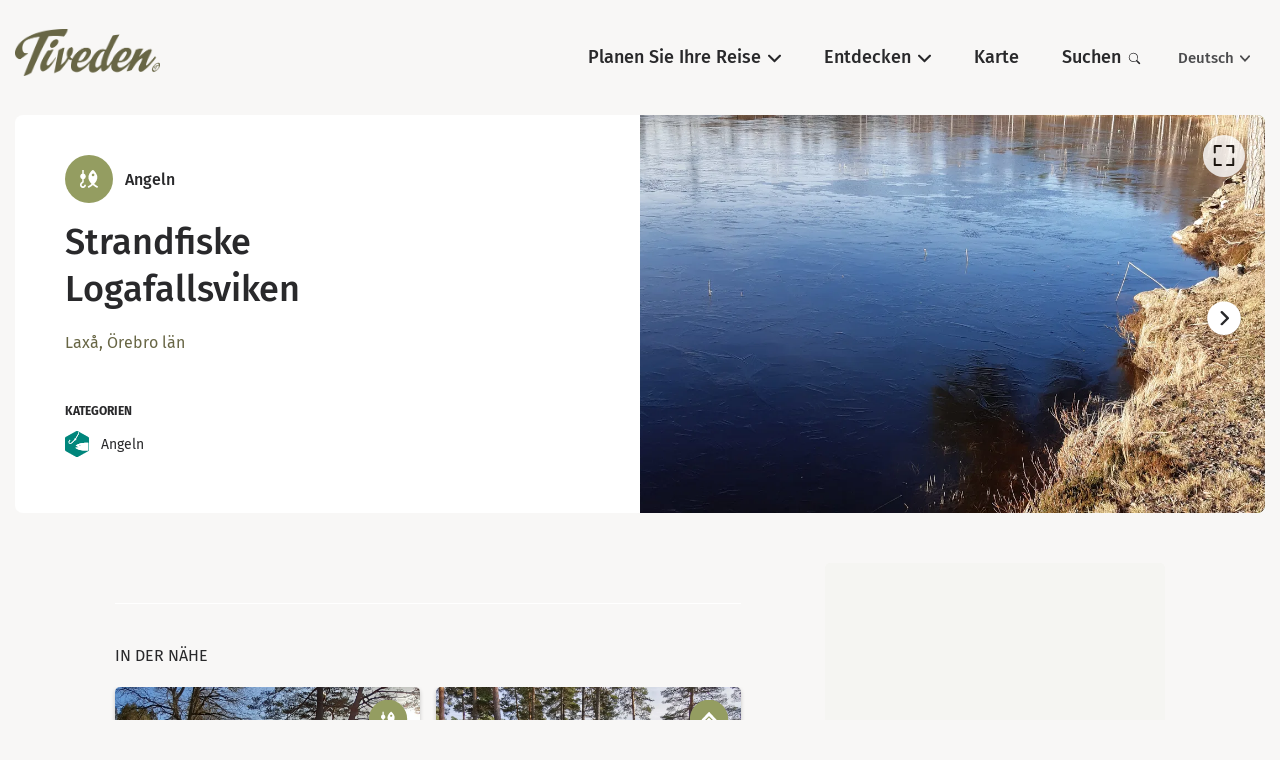

--- FILE ---
content_type: text/html; charset=UTF-8
request_url: https://de.tiveden.se/angeln/strandfiske-logafallsviken/
body_size: 41180
content:
<!DOCTYPE html><html lang="de"><head><meta charSet="utf-8"/><meta http-equiv="x-ua-compatible" content="ie=edge"/><meta name="viewport" content="width=device-width, initial-scale=1, shrink-to-fit=no"/><meta name="generator" content="Gatsby 5.12.9"/><meta name="theme-color" content="#29292b"/><meta id="meta-name-description" name="description" content="Upptäck Sveriges sydligaste vildmark!" data-gatsby-head="true"/><meta id="meta-name-robots" name="robots" content="index, follow" data-gatsby-head="true"/><meta id="meta-property-fb_app_id" property="fb_app_id" content="" data-gatsby-head="true"/><meta id="meta-property-og:site_name" property="og:site_name" content="Tiveden" data-gatsby-head="true"/><meta id="meta-property-og:title" property="og:title" content="Strandfiske Logafallsviken" data-gatsby-head="true"/><meta id="meta-property-og:description" property="og:description" content="Upptäck Sveriges sydligaste vildmark!" data-gatsby-head="true"/><meta id="meta-property-og:type" property="og:type" data-gatsby-head="true"/><meta id="meta-property-og:image" property="og:image" content="https://uploads.naturkartan-cdn.se/09b9712481adb5ce179f80fef21df61e.jpg?aspect_ratio=800%3A450&amp;width=800" data-gatsby-head="true"/><meta id="meta-name-twitter:card" name="twitter:card" content="summary" data-gatsby-head="true"/><meta id="meta-name-twitter:title" name="twitter:title" content="Strandfiske Logafallsviken" data-gatsby-head="true"/><meta id="meta-name-twitter:description" name="twitter:description" content="Upptäck Sveriges sydligaste vildmark!" data-gatsby-head="true"/><meta id="meta-name-twitter:site" name="twitter:site" content="" data-gatsby-head="true"/><meta id="meta-name-twitter:creator" name="twitter:creator" content="" data-gatsby-head="true"/><meta id="meta-name-twitter:image:src" name="twitter:image:src" content="https://uploads.naturkartan-cdn.se/09b9712481adb5ce179f80fef21df61e.jpg?aspect_ratio=800%3A450&amp;width=800" data-gatsby-head="true"/><meta id="meta-itemProp-name" itemProp="name" content="Strandfiske Logafallsviken — Tiveden" data-gatsby-head="true"/><meta id="meta-itemProp-description" itemProp="description" content="Upptäck Sveriges sydligaste vildmark!" data-gatsby-head="true"/><meta id="meta-itemProp-image" itemProp="image" content="https://uploads.naturkartan-cdn.se/09b9712481adb5ce179f80fef21df61e.jpg?aspect_ratio=800%3A450&amp;width=800" data-gatsby-head="true"/><meta id="meta-name-application-name" name="application-name" content="Tiveden" data-gatsby-head="true"/><meta id="meta-name-msapplication-tooltip" name="msapplication-tooltip" content="Tiveden" data-gatsby-head="true"/><meta id="meta-name-msapplication-TileImage" name="msapplication-TileImage" content="/meta-images/icon.png" data-gatsby-head="true"/><meta id="meta-name-msapplication-TileColor" name="msapplication-TileColor" content="#fff" data-gatsby-head="true"/><meta id="meta-name-apple-touch-icon" name="apple-touch-icon" content="/meta-images/icon.png" data-gatsby-head="true"/><meta id="meta-name-apple-mobile-web-app-title" name="apple-mobile-web-app-title" content="Tiveden" data-gatsby-head="true"/><meta id="meta-name-apple-mobile-web-app-capable" name="apple-mobile-web-app-capable" content="yes" data-gatsby-head="true"/><meta id="meta-name-apple-mobile-web-app-status-bar-style" name="apple-mobile-web-app-status-bar-style" content="#222" data-gatsby-head="true"/><style data-href="/styles.87eeccbb5c29b7397bbe.css" data-identity="gatsby-global-css">.buttonBack___1mlaL,.buttonFirst___2rhFr,.buttonLast___2yuh0,.buttonNext___2mOCa,.buttonNext___3Lm3s,.dot___3c3SI{cursor:pointer}.image___xtQGH{display:block;height:100%;width:100%}.spinner___27VUp{animation-duration:1s;animation-iteration-count:infinite;animation-name:spin___S3UuE;animation-timing-function:linear;border:4px solid #a9a9a9;border-radius:30px;border-top-color:#000;height:30px;left:calc(50% - 15px);position:absolute;top:calc(50% - 15px);width:30px}@keyframes spin___S3UuE{0%{transform:rotate(0deg)}to{transform:rotate(1turn)}}.container___2O72F{height:100%;overflow:hidden;position:relative;width:100%}.overlay___IV4qY{bottom:0;cursor:zoom-in;left:0;opacity:0;position:absolute;right:0;top:0;transition:opacity .3s,transform .3s}.hover___MYy31,.loading___1pvNI,.zoom___3kqYk{opacity:1}.imageLoadingSpinnerContainer___3UIPD{background-color:#f4f4f4;bottom:0;left:0;position:absolute;right:0;top:0}.slide___3-Nqo{box-sizing:border-box;display:block;height:0;list-style-type:none;margin:0;position:relative}.slide___3-Nqo:focus{outline:none!important}.slideHorizontal___1NzNV{float:left}[dir=rtl] .slideHorizontal___1NzNV{direction:rtl;transform:scaleX(-1)}.slideInner___2mfX9{height:100%;left:0;position:absolute;top:0;width:100%}.focusRing___1airF{bottom:5px;left:5px;outline-color:Highlight;outline-style:solid;outline-width:5px;pointer-events:none;position:absolute;right:5px;top:5px}@media (-webkit-min-device-pixel-ratio:0){.focusRing___1airF{outline-color:-webkit-focus-ring-color;outline-style:auto}}.horizontalSlider___281Ls{overflow:hidden;position:relative;touch-action:pan-y pinch-zoom}[dir=rtl] .horizontalSlider___281Ls{direction:ltr;transform:scaleX(-1)}.horizontalSliderTray___1L-0W{overflow:hidden;width:100%}.verticalSlider___34ZFD{overflow:hidden;position:relative}.verticalSliderTray___267D8{overflow:hidden}.verticalTray___12Key{float:left}.verticalSlideTrayWrap___2nO7o{overflow:hidden}.sliderTray___-vHFQ{display:block;list-style:none;margin:0;padding:0}.sliderAnimation___300FY{transition:transform .5s;transition-timing-function:cubic-bezier(.645,.045,.355,1);will-change:transform}.masterSpinnerContainer___1Z6hB{background-color:#f4f4f4;bottom:0;left:0;position:absolute;right:0;top:0}*{background-color:transparent;border:0;border-radius:0;color:inherit;font-family:inherit;font-size:100%;font-style:inherit;font-weight:inherit;line-height:inherit;margin:0;padding:0;text-align:inherit;text-decoration:none}*,:after,:before{-webkit-font-smoothing:antialiased;-moz-osx-font-smoothing:grayscale;box-sizing:border-box}html{-webkit-text-size-adjust:100%;-moz-text-size-adjust:100%;text-size-adjust:100%;-ms-overflow-style:-ms-autohiding-scrollbar;background-color:#fff;color:#000;font-weight:400;line-height:1.4;touch-action:manipulation}article,aside,figcaption,figure,footer,header,main,nav,section{display:block}svg{fill:currentcolor;pointer-events:none;vertical-align:middle}ol,ul{list-style:none}strong{font-weight:bolder}em{font-style:italic}code,kbd,samp{font-family:monospace;font-size:1em}summary{cursor:pointer;list-style:none}summary::-webkit-details-marker{display:none}button{cursor:pointer}input,select,textarea{-webkit-appearance:none;appearance:none;-webkit-appearance:textfield;appearance:textfield}input::-webkit-inner-spin-button,input::-webkit-outer-spin-button,input::-webkit-search-cancel-button{-webkit-appearance:none;appearance:none;margin:0}input::-ms-clear,input::-ms-reveal{display:none}input::placeholder{opacity:1}select::-ms-expand{display:none}select:-moz-focusring{color:transparent;text-shadow:0 0 0 #000}</style><script>if (document.cookie.includes('cookies-consent=yes')) { (function(w,d,s,l,i){w[l]=w[l]||[];w[l].push({'gtm.start': new Date().getTime(),event:'gtm.js'});var f=d.getElementsByTagName(s)[0], j=d.createElement(s),dl=l!='dataLayer'?'&l='+l:'';j.async=true;j.src= 'https://www.googletagmanager.com/gtm.js?id='+i+dl;f.parentNode.insertBefore(j,f); })(window,document,'script','dataLayer','GTM-5JBHSXW'); }</script><script>var _paq = window._paq = window._paq || []; /* tracker methods like "setCustomDimension" should be called before "trackPageView" */ _paq.push(['disableCookies']); _paq.push(['enableLinkTracking']); (function() { var u="https://naturkartan.matomo.cloud/"; _paq.push(['setTrackerUrl', u+'matomo.php']); _paq.push(['setSiteId', '2']); var d=document, g=d.createElement('script'), s=d.getElementsByTagName('script')[0]; g.async=true; g.src='//cdn.matomo.cloud/naturkartan.matomo.cloud/matomo.js'; s.parentNode.insertBefore(g,s); })();</script><script src="https://plausible.io/js/script.outbound-links.file-downloads.js" data-domain="de.tiveden.se" defer=""></script><link rel="manifest" href="/manifest.webmanifest" crossorigin="anonymous"/><link rel="sitemap" type="application/xml" href="/sitemap-index.xml"/><style>.gatsby-image-wrapper{position:relative;overflow:hidden}.gatsby-image-wrapper picture.object-fit-polyfill{position:static!important}.gatsby-image-wrapper img{bottom:0;height:100%;left:0;margin:0;max-width:none;padding:0;position:absolute;right:0;top:0;width:100%;object-fit:cover}.gatsby-image-wrapper [data-main-image]{opacity:0;transform:translateZ(0);transition:opacity .25s linear;will-change:opacity}.gatsby-image-wrapper-constrained{display:inline-block;vertical-align:top}</style><noscript><style>.gatsby-image-wrapper noscript [data-main-image]{opacity:1!important}.gatsby-image-wrapper [data-placeholder-image]{opacity:0!important}</style></noscript><script type="module">const e="undefined"!=typeof HTMLImageElement&&"loading"in HTMLImageElement.prototype;e&&document.body.addEventListener("load",(function(e){const t=e.target;if(void 0===t.dataset.mainImage)return;if(void 0===t.dataset.gatsbyImageSsr)return;let a=null,n=t;for(;null===a&&n;)void 0!==n.parentNode.dataset.gatsbyImageWrapper&&(a=n.parentNode),n=n.parentNode;const o=a.querySelector("[data-placeholder-image]"),r=new Image;r.src=t.currentSrc,r.decode().catch((()=>{})).then((()=>{t.style.opacity=1,o&&(o.style.opacity=0,o.style.transition="opacity 500ms linear")}))}),!0);</script><style data-styled="" data-styled-version="5.3.11">.ieBPkn{width:100%;height:100%;position:relative;}/*!sc*/
data-styled.g1[id="map__Container-sc-1nz0ng9-0"]{content:"ieBPkn,"}/*!sc*/
.cmbPYo{width:100%;height:100%;position:fixed;z-index:6000;top:0;left:0;background-color:rgba(0,0,0,0.8);}/*!sc*/
data-styled.g2[id="modal__ReactModalStyled-sc-1ohmabu-0"]{content:"cmbPYo,"}/*!sc*/
.bpankc{position:absolute;z-index:3;top:0.625em;bottom:0.625em;left:0.625em;right:0.625em;pointer-events:none;display:none;outline:1px dotted;outline:4px auto Highlight;outline:4px auto -webkit-focus-ring-color;}/*!sc*/
data-styled.g18[id="carousel__Focus-sc-2lh3zh-0"]{content:"bpankc,"}/*!sc*/
.QbhAk{width:100%;height:100%;position:relative;display:-webkit-box;display:-webkit-flex;display:-ms-flexbox;display:flex;-webkit-flex-direction:column;-ms-flex-direction:column;flex-direction:column;-webkit-box-flex:1;-webkit-flex-grow:1;-ms-flex-positive:1;flex-grow:1;}/*!sc*/
.QbhAk .carousel,.QbhAk .carousel__slider,.QbhAk .carousel__slider-tray-wrapper,.QbhAk .carousel__slider-tray,.QbhAk .carousel__slide,.QbhAk .carousel__inner-slide{width:100%;height:100%;position:static;}/*!sc*/
.QbhAk .carousel,.QbhAk .carousel__slider,.QbhAk .carousel__slider-tray-wrapper{display:-webkit-box;display:-webkit-flex;display:-ms-flexbox;display:flex;-webkit-flex-direction:column;-ms-flex-direction:column;flex-direction:column;-webkit-box-flex:1;-webkit-flex-grow:1;-ms-flex-positive:1;flex-grow:1;}/*!sc*/
.QbhAk .carousel__slider{width:calc(100% + 0em);position:relative;z-index:1;margin:0 0em;}/*!sc*/
.QbhAk .carousel__slider:focus ~ .carousel__Focus-sc-2lh3zh-0{display:block;}/*!sc*/
.QbhAk .carousel__slide{height:auto;display:-webkit-box;display:-webkit-flex;display:-ms-flexbox;display:flex;padding:0 0em;}/*!sc*/
.QbhAk .carousel__slider-tray{-webkit-box-flex:1;-webkit-flex-grow:1;-ms-flex-positive:1;flex-grow:1;display:-webkit-box;display:-webkit-flex;display:-ms-flexbox;display:flex;will-change:transform;}/*!sc*/
.QbhAk .carousel__inner-slide{display:-webkit-box;display:-webkit-flex;display:-ms-flexbox;display:flex;position:relative;}/*!sc*/
.gNNfA{width:100%;height:100%;position:relative;display:-webkit-box;display:-webkit-flex;display:-ms-flexbox;display:flex;-webkit-flex-direction:column;-ms-flex-direction:column;flex-direction:column;-webkit-box-flex:1;-webkit-flex-grow:1;-ms-flex-positive:1;flex-grow:1;}/*!sc*/
.gNNfA .carousel,.gNNfA .carousel__slider,.gNNfA .carousel__slider-tray-wrapper,.gNNfA .carousel__slider-tray,.gNNfA .carousel__slide,.gNNfA .carousel__inner-slide{width:100%;height:100%;position:static;}/*!sc*/
.gNNfA .carousel,.gNNfA .carousel__slider,.gNNfA .carousel__slider-tray-wrapper{display:-webkit-box;display:-webkit-flex;display:-ms-flexbox;display:flex;-webkit-flex-direction:column;-ms-flex-direction:column;flex-direction:column;-webkit-box-flex:1;-webkit-flex-grow:1;-ms-flex-positive:1;flex-grow:1;}/*!sc*/
.gNNfA .carousel__slider{width:calc(100% + 1em);position:relative;z-index:1;margin:0 -0.5em;}/*!sc*/
.gNNfA .carousel__slider:focus ~ .carousel__Focus-sc-2lh3zh-0{display:block;}/*!sc*/
.gNNfA .carousel__slide{height:auto;display:-webkit-box;display:-webkit-flex;display:-ms-flexbox;display:flex;padding:0 0.5em;}/*!sc*/
.gNNfA .carousel__slider-tray{-webkit-box-flex:1;-webkit-flex-grow:1;-ms-flex-positive:1;flex-grow:1;display:-webkit-box;display:-webkit-flex;display:-ms-flexbox;display:flex;will-change:transform;}/*!sc*/
.gNNfA .carousel__inner-slide{display:-webkit-box;display:-webkit-flex;display:-ms-flexbox;display:flex;position:relative;}/*!sc*/
data-styled.g19[id="carousel__Container-sc-2lh3zh-1"]{content:"QbhAk,gNNfA,"}/*!sc*/
.fRXIKa button{width:2.625em;height:2.625em;padding:0.75em;position:absolute;z-index:2;top:50%;-webkit-transform:translateY(-50%);-ms-transform:translateY(-50%);transform:translateY(-50%);pointer-events:auto;background-color:#fff;border-radius:50%;}/*!sc*/
@media (max-width:60em){.fRXIKa button{font-size:0.875em;}}/*!sc*/
.fRXIKa button:hover{opacity:0.9;}/*!sc*/
.fRXIKa button:active{opacity:0.5;}/*!sc*/
.fRXIKa button[disabled]{opacity:0;}/*!sc*/
.fRXIKa button.carousel__back-button{padding-right:0.875em;left:0;-webkit-transform:translate(-50%,-50%);-ms-transform:translate(-50%,-50%);transform:translate(-50%,-50%);box-shadow:-1px 1px 1px rgba(0,0,0,0.2);}/*!sc*/
@media (max-width:75em){.fRXIKa button.carousel__back-button{-webkit-transform:translate(-25%,-50%);-ms-transform:translate(-25%,-50%);transform:translate(-25%,-50%);}}/*!sc*/
.fRXIKa button.carousel__next-button{padding-left:0.875em;right:0;-webkit-transform:translate(50%,-50%);-ms-transform:translate(50%,-50%);transform:translate(50%,-50%);box-shadow:1px 1px 1px rgba(0,0,0,0.2);}/*!sc*/
@media (max-width:75em){.fRXIKa button.carousel__next-button{-webkit-transform:translate(25%,-50%);-ms-transform:translate(25%,-50%);transform:translate(25%,-50%);}}/*!sc*/
.fRXIKa button::before{content:"";position:absolute;top:-0.375em;bottom:-0.375em;left:-0.375em;right:-0.375em;}/*!sc*/
.fRXIKa button svg{width:100%;height:100%;display:block;}/*!sc*/
data-styled.g20[id="carousel__PrevNext-sc-2lh3zh-2"]{content:"fRXIKa,"}/*!sc*/
.gWATnE{width:100%;height:100%;display:-webkit-box;display:-webkit-flex;display:-ms-flexbox;display:flex;-webkit-flex-direction:column;-ms-flex-direction:column;flex-direction:column;-webkit-box-flex:1;-webkit-flex-grow:1;-ms-flex-positive:1;flex-grow:1;position:relative;background-color:#949d61;}/*!sc*/
.gWATnE .carousel__slider{outline-offset:-0.625em;}/*!sc*/
.gWATnE button.carousel__back-button,.gWATnE button.carousel__next-button{-webkit-transform:scale(0.8) translateY(-50%);-ms-transform:scale(0.8) translateY(-50%);transform:scale(0.8) translateY(-50%);}/*!sc*/
.gWATnE button.carousel__back-button{left:1.25em;}/*!sc*/
@media (max-width:48em){.gWATnE button.carousel__back-button{left:0.625em;}}/*!sc*/
.gWATnE button.carousel__next-button{right:1.25em;}/*!sc*/
@media (max-width:48em){.gWATnE button.carousel__next-button{right:0.625em;}}/*!sc*/
data-styled.g39[id="images-carousel__Container-sc-1jie4w6-0"]{content:"gWATnE,"}/*!sc*/
.gFmvnK{width:2.625em;height:2.625em;position:absolute;z-index:2;top:1.25em;right:1.25em;padding:0.625em;border-radius:999em;background-color:#fff;opacity:0.8;}/*!sc*/
@media (max-width:60em){.gFmvnK{top:0.875em;right:0.875em;font-size:0.875em;}}/*!sc*/
.gFmvnK:hover{opacity:1;}/*!sc*/
.gFmvnK:active{opacity:0.5;}/*!sc*/
.gFmvnK::before{content:"";position:absolute;top:-0.375em;bottom:-0.375em;left:-0.375em;right:-0.375em;}/*!sc*/
.gFmvnK svg{width:100%;height:100%;display:block;}/*!sc*/
data-styled.g41[id="images-carousel__Toggle-sc-1jie4w6-2"]{content:"gFmvnK,"}/*!sc*/
.iWUsgW{width:100%;height:100%;position:relative;z-index:1;display:-webkit-box;display:-webkit-flex;display:-ms-flexbox;display:flex;-webkit-align-items:center;-webkit-box-align:center;-ms-flex-align:center;align-items:center;-webkit-box-pack:center;-webkit-justify-content:center;-ms-flex-pack:center;justify-content:center;}/*!sc*/
.iWUsgW .gatsby-image-wrapper,.iWUsgW video,.iWUsgW iframe{width:100%;height:100%;position:absolute;z-index:1;top:0;bottom:0;}/*!sc*/
.images-carousel__ModalContainer-sc-1jie4w6-1 .images-carousel__Figure-sc-1jie4w6-3 .gatsby-image-wrapper,.images-carousel__ModalContainer-sc-1jie4w6-1 .iWUsgW video,.images-carousel__ModalContainer-sc-1jie4w6-1 .iWUsgW iframe{width:calc(100% - 1.75em);height:calc(100% - 1.75em);top:0.875em;bottom:0.875em;}/*!sc*/
.images-carousel__ModalContainer-sc-1jie4w6-1 .images-carousel__Figure-sc-1jie4w6-3 .gatsby-image-wrapper *{width:100% !important;max-width:100% !important;height:100% !important;object-fit:contain !important;}/*!sc*/
.iWUsgW video{object-fit:cover;}/*!sc*/
.images-carousel__ModalContainer-sc-1jie4w6-1 .images-carousel__Figure-sc-1jie4w6-3 video{object-fit:contain;}/*!sc*/
.iWUsgW figcaption{max-width:80%;padding:0.375em 0.75em;position:absolute;z-index:2;bottom:1.875em;right:0;font-size:0.8125em;color:#fff;background-color:rgba(0,0,0,0.7);}/*!sc*/
data-styled.g42[id="images-carousel__Figure-sc-1jie4w6-3"]{content:"iWUsgW,"}/*!sc*/
.gJhzle{width:3em;height:3em;position:relative;background:#949d61;border-radius:50%;}/*!sc*/
.gJhzle svg{width:100%;height:100%;position:absolute;z-index:1;top:0;left:0;padding:27.5%;z-index:2;}/*!sc*/
.gJhzle svg path{fill:#686645;}/*!sc*/
data-styled.g54[id="hexagon-icon__Container-sc-1drac07-0"]{content:"gJhzle,"}/*!sc*/
.cBkeDz{min-width:150%;max-width:77.5rem;position:absolute;z-index:1;top:100%;left:0;-webkit-flex-wrap:wrap;-ms-flex-wrap:wrap;flex-wrap:wrap;display:none;overflow:hidden;background-color:#fff;border-radius:0.5rem;}/*!sc*/
@media (min-width:60.0625em){.cBkeDz{border-top-left-radius:0;}}/*!sc*/
@media (max-width:60em){.cBkeDz{width:100%;min-width:auto;position:static;box-shadow:0 0.125rem 0.375rem rgba(0,0,0,0.2);}}/*!sc*/
data-styled.g56[id="primary-nav__Sub-sc-5rhb39-1"]{content:"cBkeDz,"}/*!sc*/
.cAYJJz{display:-webkit-box;display:-webkit-flex;display:-ms-flexbox;display:flex;}/*!sc*/
@media (max-width:60em){.cAYJJz{display:block;}}/*!sc*/
.cAYJJz > li{position:relative;}/*!sc*/
.cAYJJz > li[data-active="true"],.cAYJJz > li:hover{z-index:5000;}/*!sc*/
.cAYJJz > li[data-active="true"][data-has-sub="true"]::before,.cAYJJz > li:hover[data-has-sub="true"]::before{content:"";width:100%;height:100%;position:fixed;z-index:-1;top:0;left:0;pointer-events:none;background-color:rgba(0,0,0,0.5);-webkit-animation:lbWRkT 0.5s;animation:lbWRkT 0.5s;}/*!sc*/
@media (max-width:60em){.cAYJJz > li[data-active="true"][data-has-sub="true"]::before,.cAYJJz > li:hover[data-has-sub="true"]::before{display:none;}}/*!sc*/
.cAYJJz > li[data-active="true"] > a,.cAYJJz > li:hover > a,.cAYJJz > li[data-active="true"] > button,.cAYJJz > li:hover > button{color:#4b4b4d;}/*!sc*/
.cAYJJz > li[data-active="true"] > a:hover,.cAYJJz > li:hover > a:hover,.cAYJJz > li[data-active="true"] > button:hover,.cAYJJz > li:hover > button:hover,.cAYJJz > li[data-active="true"] > a:focus,.cAYJJz > li:hover > a:focus,.cAYJJz > li[data-active="true"] > button:focus,.cAYJJz > li:hover > button:focus{color:#949d61;}/*!sc*/
.cAYJJz > li[data-active="true"] > a:active,.cAYJJz > li:hover > a:active,.cAYJJz > li[data-active="true"] > button:active,.cAYJJz > li:hover > button:active{color:#e9b745;}/*!sc*/
.cAYJJz > li[data-active="true"][data-has-sub="true"] > a,.cAYJJz > li:hover[data-has-sub="true"] > a,.cAYJJz > li[data-active="true"][data-has-sub="true"] > button,.cAYJJz > li:hover[data-has-sub="true"] > button{background-color:#fff;}/*!sc*/
.cAYJJz > li[data-active="true"][data-has-sub="true"] > a::before,.cAYJJz > li:hover[data-has-sub="true"] > a::before,.cAYJJz > li[data-active="true"][data-has-sub="true"] > button::before,.cAYJJz > li:hover[data-has-sub="true"] > button::before,.cAYJJz > li[data-active="true"][data-has-sub="true"] > a::after,.cAYJJz > li:hover[data-has-sub="true"] > a::after,.cAYJJz > li[data-active="true"][data-has-sub="true"] > button::after,.cAYJJz > li:hover[data-has-sub="true"] > button::after{content:"";width:1em;height:1em;position:absolute;bottom:0;background-color:#fff;-webkit-mask-image:radial-gradient( circle 1em at 0 0,transparent 0,transparent 1em,black calc(1em + 1px) );mask-image:radial-gradient( circle 1em at 0 0,transparent 0,transparent 1em,black calc(1em + 1px) );}/*!sc*/
@media (max-width:60em){.cAYJJz > li[data-active="true"][data-has-sub="true"] > a::before,.cAYJJz > li:hover[data-has-sub="true"] > a::before,.cAYJJz > li[data-active="true"][data-has-sub="true"] > button::before,.cAYJJz > li:hover[data-has-sub="true"] > button::before,.cAYJJz > li[data-active="true"][data-has-sub="true"] > a::after,.cAYJJz > li:hover[data-has-sub="true"] > a::after,.cAYJJz > li[data-active="true"][data-has-sub="true"] > button::after,.cAYJJz > li:hover[data-has-sub="true"] > button::after{display:none;}}/*!sc*/
.cAYJJz > li[data-active="true"][data-has-sub="true"] > a::before,.cAYJJz > li:hover[data-has-sub="true"] > a::before,.cAYJJz > li[data-active="true"][data-has-sub="true"] > button::before,.cAYJJz > li:hover[data-has-sub="true"] > button::before{right:100%;display:none;}/*!sc*/
.cAYJJz > li[data-active="true"][data-has-sub="true"] > a::after,.cAYJJz > li:hover[data-has-sub="true"] > a::after,.cAYJJz > li[data-active="true"][data-has-sub="true"] > button::after,.cAYJJz > li:hover[data-has-sub="true"] > button::after{left:100%;-webkit-transform:scaleX(-1);-ms-transform:scaleX(-1);transform:scaleX(-1);}/*!sc*/
.cAYJJz > li[data-active="true"] .primary-nav__Sub-sc-5rhb39-1,.cAYJJz > li:hover .primary-nav__Sub-sc-5rhb39-1{display:-webkit-box;display:-webkit-flex;display:-ms-flexbox;display:flex;}/*!sc*/
.cAYJJz > li > a,.cAYJJz > li > button{font-family:"Fira Sans","Trebuchet MS","Lucida Grande","Lucida Sans Unicode","Lucida Sans","Tahoma",sans-serif;font-weight:600;padding:1.4em 1.2em;display:block;font-size:1.125rem;white-space:nowrap;border-top-left-radius:0.4em;border-top-right-radius:0.4em;}/*!sc*/
@media (max-width:60em){.cAYJJz > li > a,.cAYJJz > li > button{padding:0.5em 0;}}/*!sc*/
.cAYJJz > li > a svg,.cAYJJz > li > button svg{width:0.7em;height:0.7em;margin-left:0.4em;display:inline-block;}/*!sc*/
data-styled.g57[id="primary-nav__Base-sc-5rhb39-2"]{content:"cAYJJz,"}/*!sc*/
.kurcdK{width:100%;padding:1.875rem;-webkit-animation:bsvphW 0.5s cubic-bezier(0.215,0.61,0.355,1);animation:bsvphW 0.5s cubic-bezier(0.215,0.61,0.355,1);}/*!sc*/
@media (max-width:60em){.kurcdK{padding:0.9375rem;font-size:0.75em;}}/*!sc*/
.kurcdK > a{display:-webkit-box;display:-webkit-flex;display:-ms-flexbox;display:flex;-webkit-align-items:center;-webkit-box-align:center;-ms-flex-align:center;align-items:center;}/*!sc*/
.kurcdK > a:not(:last-child){margin-bottom:0.625em;}/*!sc*/
.kurcdK > a:hover > .-icon,.kurcdK > a:focus > .-icon{-webkit-transform:scale(1.15);-ms-transform:scale(1.15);transform:scale(1.15);}/*!sc*/
.kurcdK > a:active{opacity:0.6;}/*!sc*/
.kurcdK > a > .-icon{margin-right:1em;-webkit-flex-shrink:0;-ms-flex-negative:0;flex-shrink:0;-webkit-transition:-webkit-transform 0.3s cubic-bezier(0.215,0.61,0.355,1);-webkit-transition:transform 0.3s cubic-bezier(0.215,0.61,0.355,1);transition:transform 0.3s cubic-bezier(0.215,0.61,0.355,1);}/*!sc*/
.kurcdK > a > .-icon svg path{fill:#fff;}/*!sc*/
.kurcdK > a > span{font-family:"Fira Sans","Trebuchet MS","Lucida Grande","Lucida Sans Unicode","Lucida Sans","Tahoma",sans-serif;font-weight:600;font-size:1.125rem;color:#4b4b4d;}/*!sc*/
.kurcdK > a:hover > span,.kurcdK > a:focus > span{color:#949d61;}/*!sc*/
data-styled.g58[id="primary-nav__SubTypesContainer-sc-5rhb39-3"]{content:"kurcdK,"}/*!sc*/
.iWrcxl a,.iWrcxl button{font-family:"Fira Sans","Trebuchet MS","Lucida Grande","Lucida Sans Unicode","Lucida Sans","Tahoma",sans-serif;font-weight:600;color:#4b4b4d;}/*!sc*/
.iWrcxl a:hover,.iWrcxl button:hover,.iWrcxl a:focus,.iWrcxl button:focus{color:#949d61;}/*!sc*/
.iWrcxl a:active,.iWrcxl button:active{opacity:0.6;}/*!sc*/
data-styled.g59[id="secondary-nav__Container-sc-142tfrq-0"]{content:"iWrcxl,"}/*!sc*/
.hUOYym{width:15rem;padding:1.5em;display:none;position:absolute;z-index:1;top:100%;right:0;text-align:right;background-color:#fff;box-shadow:0 0.25rem 0.625rem rgba(0,0,0,0.2);border-radius:0.5em;-webkit-animation:0.2s cubic-bezier(0.215,0.61,0.355,1);animation:0.2s cubic-bezier(0.215,0.61,0.355,1);-webkit-animation-name:bsvphW,lbWRkT;animation-name:bsvphW,lbWRkT;}/*!sc*/
@media (max-width:60em){.hUOYym{width:100%;position:static;margin-top:0.5em;padding:0.75em 1em;text-align:left;box-shadow:0 0.125rem 0.375rem rgba(0,0,0,0.2);}}/*!sc*/
.hUOYym li:not(:last-child){margin-bottom:0.5em;}/*!sc*/
data-styled.g60[id="secondary-nav__Sub-sc-142tfrq-1"]{content:"hUOYym,"}/*!sc*/
.loCaXJ{display:-webkit-box;display:-webkit-flex;display:-ms-flexbox;display:flex;}/*!sc*/
@media (max-width:60em){.loCaXJ{display:block;}}/*!sc*/
.loCaXJ > li{position:relative;}/*!sc*/
.loCaXJ > li:not(:last-child){margin-right:1em;}/*!sc*/
.loCaXJ > li:hover .secondary-nav__Sub-sc-142tfrq-1{display:block;}/*!sc*/
.loCaXJ > li > a,.loCaXJ > li > button{padding:0.5em 1em;display:block;font-size:0.9375rem;}/*!sc*/
@media (max-width:60em){.loCaXJ > li > a,.loCaXJ > li > button{padding:0.2em 0;}}/*!sc*/
.loCaXJ > li > a svg,.loCaXJ > li > button svg{width:0.7em;height:0.7em;margin-left:0.4em;display:inline-block;}/*!sc*/
data-styled.g61[id="secondary-nav__Base-sc-142tfrq-2"]{content:"loCaXJ,"}/*!sc*/
.kKOVWB{-webkit-flex-shrink:0;-ms-flex-negative:0;flex-shrink:0;-webkit-box-flex:1;-webkit-flex-grow:1;-ms-flex-positive:1;flex-grow:1;-webkit-order:1;-ms-flex-order:1;order:1;display:-webkit-box;display:-webkit-flex;display:-ms-flexbox;display:flex;-webkit-align-items:center;-webkit-box-align:center;-ms-flex-align:center;align-items:center;-webkit-box-pack:justify;-webkit-justify-content:space-between;-ms-flex-pack:justify;justify-content:space-between;}/*!sc*/
data-styled.g62[id="header__Bar-sc-8qv3nv-0"]{content:"kKOVWB,"}/*!sc*/
.gdlLCC{margin-top:-0.625rem;}/*!sc*/
.gdlLCC a{max-width:9.0625rem;height:auto;margin:0 auto;display:block;-webkit-transition:opacity 0.2s cubic-bezier(0.215,0.61,0.355,1);transition:opacity 0.2s cubic-bezier(0.215,0.61,0.355,1);}/*!sc*/
@media (max-width:75em){.gdlLCC a{max-width:6.25rem;height:auto;}}/*!sc*/
@media (max-width:30em){.gdlLCC a{max-width:5rem;height:auto;}}/*!sc*/
.gdlLCC a:hover{opacity:0.7;}/*!sc*/
.gdlLCC a:active{-webkit-transition:none;transition:none;opacity:0.4;}/*!sc*/
.gdlLCC img{width:100%;height:100%;display:block;}/*!sc*/
data-styled.g63[id="header__Logo-sc-8qv3nv-1"]{content:"gdlLCC,"}/*!sc*/
.gkkNhe{width:2em;height:2em;padding:0.4em;color:#686645;}/*!sc*/
@media (min-width:60.0625em){.gkkNhe{display:none;}}/*!sc*/
.gkkNhe svg{width:100%;height:100%;display:block;}/*!sc*/
data-styled.g64[id="header__Toggle-sc-8qv3nv-2"]{content:"gkkNhe,"}/*!sc*/
.cUhWVQ{-webkit-order:2;-ms-flex-order:2;order:2;}/*!sc*/
@media (max-width:60em){.cUhWVQ{display:none;margin-top:1em;padding-top:1em;border-top:1px solid rgba(255,255,255,0.2);}}/*!sc*/
.jMGYrv{-webkit-order:3;-ms-flex-order:3;order:3;display:-webkit-box;display:-webkit-flex;display:-ms-flexbox;display:flex;-webkit-box-pack:end;-webkit-justify-content:flex-end;-ms-flex-pack:end;justify-content:flex-end;-webkit-align-items:center;-webkit-box-align:center;-ms-flex-align:center;align-items:center;}/*!sc*/
@media (max-width:60em){.jMGYrv{display:none;margin-top:1em;padding-top:1em;border-top:1px solid rgba(255,255,255,0.2);}}/*!sc*/
data-styled.g65[id="header__NavWrap-sc-8qv3nv-3"]{content:"cUhWVQ,jMGYrv,"}/*!sc*/
.fjEYkP{width:100%;padding-left:1.875rem;padding-right:1.875rem;margin-left:auto;margin-right:auto;max-width:80rem;display:-webkit-box;display:-webkit-flex;display:-ms-flexbox;display:flex;-webkit-align-items:center;-webkit-box-align:center;-ms-flex-align:center;align-items:center;-webkit-box-pack:justify;-webkit-justify-content:space-between;-ms-flex-pack:justify;justify-content:space-between;}/*!sc*/
@media{.fjEYkP{padding-left:0.9375rem;padding-right:0.9375rem;}}/*!sc*/
@media (max-width:60em){.fjEYkP{display:block;}}/*!sc*/
data-styled.g66[id="header__Inner-sc-8qv3nv-4"]{content:"fjEYkP,"}/*!sc*/
.fpQbJy{padding-top:1.25rem;padding-bottom:1.25rem;position:relative;z-index:1000;}/*!sc*/
data-styled.g67[id="header__Container-sc-8qv3nv-5"]{content:"fpQbJy,"}/*!sc*/
.kEUuQS{font-family:"Fira Sans","Trebuchet MS","Lucida Grande","Lucida Sans Unicode","Lucida Sans","Tahoma",sans-serif;font-weight:600;font-size:2.25em;word-break:break-word;}/*!sc*/
@media (max-width:48em){.kEUuQS{font-size:1.5em;}}/*!sc*/
.kEUuQS.--warning{color:#b63720;}/*!sc*/
data-styled.g68[id="heading__Heading1-sc-1eqezcr-0"]{content:"kEUuQS,"}/*!sc*/
.cEUNRM{font-family:"Fira Sans","Trebuchet MS","Lucida Grande","Lucida Sans Unicode","Lucida Sans","Tahoma",sans-serif;font-weight:600;font-size:1.125em;word-break:break-word;}/*!sc*/
@media (max-width:48em){.cEUNRM{font-size:1em;}}/*!sc*/
.cEUNRM.--warning{color:#b63720;}/*!sc*/
data-styled.g71[id="heading__Heading4-sc-1eqezcr-3"]{content:"cEUNRM,"}/*!sc*/
.kKsIau{font-family:"Fira Sans","Trebuchet MS","Lucida Grande","Lucida Sans Unicode","Lucida Sans","Tahoma",sans-serif;font-weight:400;display:block;text-transform:uppercase;}/*!sc*/
data-styled.g73[id="label__Label3-sc-dxmuk3-1"]{content:"kKsIau,"}/*!sc*/
.dxwjHp{font-family:"Fira Sans","Trebuchet MS","Lucida Grande","Lucida Sans Unicode","Lucida Sans","Tahoma",sans-serif;font-weight:700;display:block;text-transform:uppercase;font-size:0.75em;}/*!sc*/
data-styled.g74[id="label__Label4-sc-dxmuk3-2"]{content:"dxwjHp,"}/*!sc*/
.bjSerP{word-break:break-word;color:#4b4b4d;}/*!sc*/
@media (max-width:48em){.bjSerP{font-size:0.875em;}}/*!sc*/
.bjSerP.--warning{color:#b63720;}/*!sc*/
data-styled.g79[id="paragraph__ParagraphSmall-sc-fpeecn-1"]{content:"bjSerP,"}/*!sc*/
.iWKela{font-size:1.25em;word-break:break-word;color:#4b4b4d;}/*!sc*/
@media (max-width:48em){.iWKela{font-size:1.125em;}}/*!sc*/
.iWKela.--warning{color:#b63720;}/*!sc*/
data-styled.g80[id="paragraph__ParagraphLarge-sc-fpeecn-2"]{content:"iWKela,"}/*!sc*/
.cUVzCE{display:-webkit-box;display:-webkit-flex;display:-ms-flexbox;display:flex;-webkit-flex-wrap:wrap;-ms-flex-wrap:wrap;flex-wrap:wrap;-webkit-align-items:center;-webkit-box-align:center;-ms-flex-align:center;align-items:center;}/*!sc*/
@media (max-width:64em){.cUVzCE{-webkit-box-pack:center;-webkit-justify-content:center;-ms-flex-pack:center;justify-content:center;}}/*!sc*/
.cUVzCE a{margin-right:1.25em;margin-bottom:1.25em;-webkit-transition:opacity 0.2s cubic-bezier(0.215,0.61,0.355,1);transition:opacity 0.2s cubic-bezier(0.215,0.61,0.355,1);}/*!sc*/
.cUVzCE a:hover{opacity:0.8;}/*!sc*/
.cUVzCE a:active{-webkit-transition:none;transition:none;opacity:0.5;}/*!sc*/
.cUVzCE img{max-width:10em;height:auto;display:block;}/*!sc*/
data-styled.g82[id="about__Logos-sc-1nho20b-1"]{content:"cUVzCE,"}/*!sc*/
.hPIzfl{color:inherit;}/*!sc*/
data-styled.g83[id="about__Description-sc-1nho20b-2"]{content:"hPIzfl,"}/*!sc*/
.ihzVXq{margin-top:3em;}/*!sc*/
@media (max-width:64em){.ihzVXq{margin-top:1.5em;}}/*!sc*/
.ihzVXq li{display:inline-block;}/*!sc*/
.ihzVXq li:not(:last-child){margin-right:1em;}/*!sc*/
.ihzVXq a{width:1.875em;height:1.875em;padding:0.3em;display:block;-webkit-transition:color 0.2s cubic-bezier(0.215,0.61,0.355,1);transition:color 0.2s cubic-bezier(0.215,0.61,0.355,1);}/*!sc*/
.ihzVXq a:hover{color:#686645;}/*!sc*/
.ihzVXq a:active{-webkit-transition:none;transition:none;color:#fff;}/*!sc*/
.ihzVXq svg{width:100%;height:100%;display:block;}/*!sc*/
data-styled.g84[id="about__Social-sc-1nho20b-3"]{content:"ihzVXq,"}/*!sc*/
.cHNLnG{display:-webkit-box;display:-webkit-flex;display:-ms-flexbox;display:flex;}/*!sc*/
@media (max-width:64em){.cHNLnG{-webkit-box-pack:center;-webkit-justify-content:center;-ms-flex-pack:center;justify-content:center;}}/*!sc*/
@media (max-width:40em){.cHNLnG{-webkit-flex-direction:column;-ms-flex-direction:column;flex-direction:column;}}/*!sc*/
.cHNLnG > *:not(:last-child){margin-right:5em;}/*!sc*/
@media (max-width:40em){.cHNLnG > *:not(:last-child){margin-bottom:2.5em;margin-right:0;}}/*!sc*/
data-styled.g85[id="menus__Container-sc-19j9c2n-0"]{content:"cHNLnG,"}/*!sc*/
.iZIhXq .heading__Heading4-sc-1eqezcr-3{margin-bottom:0.9375rem;color:#e9b745;}/*!sc*/
.iZIhXq ul{font-size:1.5em;}/*!sc*/
.iZIhXq li{width:100%;margin-bottom:0.5em;line-height:1.2;display:inline-block;clear:both;}/*!sc*/
.iZIhXq a{-webkit-transition:opacity 0.2s cubic-bezier(0.215,0.61,0.355,1);transition:opacity 0.2s cubic-bezier(0.215,0.61,0.355,1);}/*!sc*/
.iZIhXq a:hover{opacity:0.7;}/*!sc*/
.iZIhXq a:active{-webkit-transition:none;transition:none;opacity:0.4;}/*!sc*/
.FViFl .heading__Heading4-sc-1eqezcr-3{margin-bottom:0.9375rem;color:#e9b745;}/*!sc*/
.FViFl ul{font-size:1.5em;-webkit-column-count:2;column-count:2;-webkit-column-gap:3em;column-gap:3em;font-size:1.125em;}/*!sc*/
@media (max-width:64em){.FViFl ul{-webkit-column-count:1;column-count:1;}}/*!sc*/
.FViFl li{width:100%;margin-bottom:0.5em;line-height:1.2;display:inline-block;clear:both;margin-top:0.2em;margin-bottom:0.6em;}/*!sc*/
.FViFl a{-webkit-transition:opacity 0.2s cubic-bezier(0.215,0.61,0.355,1);transition:opacity 0.2s cubic-bezier(0.215,0.61,0.355,1);}/*!sc*/
.FViFl a:hover{opacity:0.7;}/*!sc*/
.FViFl a:active{-webkit-transition:none;transition:none;opacity:0.4;}/*!sc*/
data-styled.g86[id="menus__Group-sc-19j9c2n-1"]{content:"iZIhXq,FViFl,"}/*!sc*/
.gpPKwx{-webkit-text-decoration:underline;text-decoration:underline;-webkit-text-decoration-thickness:1px;text-decoration-thickness:1px;text-underline-offset:3px;color:#686645;}/*!sc*/
.gpPKwx:hover{opacity:0.8;}/*!sc*/
.gpPKwx:active{opacity:0.5;}/*!sc*/
data-styled.g87[id="anchor__Anchor-sc-1id2vbf-0"]{content:"gpPKwx,"}/*!sc*/
.dhzYUk{padding-top:4.375rem;padding-bottom:4.375rem;color:#fff;background-color:#686645;}/*!sc*/
@media (max-width:75em){.dhzYUk{padding-top:2.5rem;padding-bottom:2.5rem;font-size:0.875rem;}}/*!sc*/
.dhzYUk > div{width:100%;padding-left:1.875rem;padding-right:1.875rem;margin-left:auto;margin-right:auto;max-width:80rem;}/*!sc*/
@media{.dhzYUk > div{padding-left:0.9375rem;padding-right:0.9375rem;}}/*!sc*/
data-styled.g89[id="footer__Main-sc-evzoul-1"]{content:"dhzYUk,"}/*!sc*/
.delTFi{display:-webkit-box;display:-webkit-flex;display:-ms-flexbox;display:flex;-webkit-flex-wrap:wrap;-ms-flex-wrap:wrap;flex-wrap:wrap;margin-left:-0.9375rem;margin-right:-0.9375rem;margin-top:-1.875rem;margin-bottom:-1.875rem;}/*!sc*/
@media{.delTFi{margin-left:-0.46875rem;margin-right:-0.46875rem;}}/*!sc*/
.delTFi > *{padding-left:0.9375rem;padding-right:0.9375rem;}/*!sc*/
@media{.delTFi > *{padding-left:0.46875rem;padding-right:0.46875rem;}}/*!sc*/
.delTFi > *{padding-top:1.875rem;padding-bottom:1.875rem;}/*!sc*/
@media (max-width:40em){.delTFi{margin-top:-1.25rem;margin-bottom:-1.25rem;}.delTFi > *{padding-top:1.25rem;padding-bottom:1.25rem;}}/*!sc*/
.delTFi > div{width:50%;}/*!sc*/
@media (max-width:64em){.delTFi > div{width:100%;display:-webkit-box;display:-webkit-flex;display:-ms-flexbox;display:flex;-webkit-box-pack:center;-webkit-justify-content:center;-ms-flex-pack:center;justify-content:center;text-align:center;}}/*!sc*/
data-styled.g90[id="footer__Sections-sc-evzoul-2"]{content:"delTFi,"}/*!sc*/
.eZpFie{width:82%;max-width:35rem;}/*!sc*/
@media (max-width:64em){.eZpFie{width:100%;}}/*!sc*/
data-styled.g91[id="footer__AboutStyled-sc-evzoul-3"]{content:"eZpFie,"}/*!sc*/
.gyZDAR{margin-top:3em;color:inherit;opacity:0.5;}/*!sc*/
.gyZDAR .anchor__Anchor-sc-1id2vbf-0{color:#fff;}/*!sc*/
data-styled.g92[id="footer__Copyright-sc-evzoul-4"]{content:"gyZDAR,"}/*!sc*/
.ihWUdH{margin-top:4em;padding-top:3em;border-top:1px solid #686645;text-align:center;}/*!sc*/
.ihWUdH a{-webkit-transition:opacity 0.2s cubic-bezier(0.215,0.61,0.355,1);transition:opacity 0.2s cubic-bezier(0.215,0.61,0.355,1);}/*!sc*/
.ihWUdH a:hover{opacity:0.7;}/*!sc*/
.ihWUdH a:active{-webkit-transition:none;transition:none;opacity:0.4;}/*!sc*/
.ihWUdH img{width:10em;height:2.5em;display:inline-block;}/*!sc*/
data-styled.g93[id="footer__Foot-sc-evzoul-5"]{content:"ihWUdH,"}/*!sc*/
@font-face{font-family:"Fira Sans";font-style:normal;font-weight:400;font-display:fallback;src:url("/fonts/FiraSans-Regular.woff2") format("woff2");}/*!sc*/
@font-face{font-family:"Fira Sans";font-style:normal;font-weight:600;font-display:fallback;src:url("/fonts/FiraSans-Medium.woff2") format("woff2");}/*!sc*/
@font-face{font-family:"Fira Sans";font-style:normal;font-weight:700;font-display:fallback;src:url("/fonts/FiraSans-Bold.woff2") format("woff2");}/*!sc*/
*{line-height:calc(2px + 2.3ex + 2px);}/*!sc*/
*:focus:not(:focus-visible){outline:none;}/*!sc*/
html{font-family:"Fira Sans","Trebuchet MS","Lucida Grande","Lucida Sans Unicode","Lucida Sans","Tahoma",sans-serif;font-weight:400;font-size:100%;color:#29292b;background-color:#f8f7f6;}/*!sc*/
html,body{width:100%;overflow-x:hidden;}/*!sc*/
strong{font-family:"Fira Sans","Trebuchet MS","Lucida Grande","Lucida Sans Unicode","Lucida Sans","Tahoma",sans-serif;font-weight:600;}/*!sc*/
data-styled.g94[id="sc-global-jCySsP1"]{content:"sc-global-jCySsP1,"}/*!sc*/
.GVBge{width:100%;padding-left:1.875rem;padding-right:1.875rem;margin-left:auto;margin-right:auto;max-width:80rem;}/*!sc*/
@media{.GVBge{padding-left:0.9375rem;padding-right:0.9375rem;}}/*!sc*/
data-styled.g106[id="site-hero__Container-sc-17uxe29-0"]{content:"GVBge,"}/*!sc*/
.ckJsMC{display:-webkit-box;display:-webkit-flex;display:-ms-flexbox;display:flex;-webkit-flex-wrap:wrap;-ms-flex-wrap:wrap;flex-wrap:wrap;overflow:hidden;border-radius:0.5rem;background-color:#fff;}/*!sc*/
data-styled.g107[id="site-hero__Inner-sc-17uxe29-1"]{content:"ckJsMC,"}/*!sc*/
.aHKX{width:50%;padding:2.5rem 3.125rem;display:-webkit-box;display:-webkit-flex;display:-ms-flexbox;display:flex;-webkit-flex-direction:column;-ms-flex-direction:column;flex-direction:column;}/*!sc*/
@media (max-width:60em){.aHKX{width:100%;}}/*!sc*/
@media (max-width:40em){.aHKX{padding:1.25rem;}}/*!sc*/
.aHKX .heading__Heading1-sc-1eqezcr-0{max-width:26.25rem;margin-bottom:0.5em;}/*!sc*/
data-styled.g108[id="site-hero__Info-sc-17uxe29-2"]{content:"aHKX,"}/*!sc*/
.bkKlEE{margin-bottom:1em;display:-webkit-box;display:-webkit-flex;display:-ms-flexbox;display:flex;-webkit-align-items:center;-webkit-box-align:center;-ms-flex-align:center;align-items:center;}/*!sc*/
.bkKlEE:hover > .-icon{-webkit-transform:scale(1.15);-ms-transform:scale(1.15);transform:scale(1.15);}/*!sc*/
.bkKlEE:active{opacity:0.6;}/*!sc*/
.bkKlEE > .label__Label3-sc-dxmuk3-1{margin-left:0.75em;fill:#4b4b4d;text-transform:none;font-family:"Fira Sans","Trebuchet MS","Lucida Grande","Lucida Sans Unicode","Lucida Sans","Tahoma",sans-serif;font-weight:600;}/*!sc*/
.bkKlEE > .-icon{-webkit-transition:-webkit-transform 0.3s cubic-bezier(0.215,0.61,0.355,1);-webkit-transition:transform 0.3s cubic-bezier(0.215,0.61,0.355,1);transition:transform 0.3s cubic-bezier(0.215,0.61,0.355,1);}/*!sc*/
@media (max-width:40em){.bkKlEE > .-icon{width:2em;height:2em;}}/*!sc*/
.bkKlEE > .-icon svg path{fill:#fff;}/*!sc*/
data-styled.g109[id="site-hero__TypeLink-sc-17uxe29-3"]{content:"bkKlEE,"}/*!sc*/
.hpdKgH{color:#686645;}/*!sc*/
data-styled.g110[id="site-hero__Location-sc-17uxe29-4"]{content:"hpdKgH,"}/*!sc*/
.iOXvff{width:100%;margin-top:auto;padding-top:3em;position:relative;}/*!sc*/
.iOXvff::before{content:"";width:100%;height:1px;position:absolute;top:1.5em;left:0;background-color:rgba(255,255,255,0.2);}/*!sc*/
.iOXvff .label__Label4-sc-dxmuk3-2{margin-bottom:1em;}/*!sc*/
.iOXvff ul li{display:inline-block;margin-bottom:1em;}/*!sc*/
.iOXvff ul li:not(:last-child){margin-right:1.25em;}/*!sc*/
.iOXvff ul img{width:1.5em;margin-top:-0.15em;margin-right:0.75em;display:inline-block;vertical-align:middle;}/*!sc*/
.iOXvff ul span{font-size:0.875em;}/*!sc*/
data-styled.g112[id="site-hero__Categories-sc-17uxe29-6"]{content:"iOXvff,"}/*!sc*/
.dnSqvZ{width:50%;min-height:20rem;}/*!sc*/
@media (max-width:60em){.dnSqvZ{width:100%;min-height:auto;aspect-ratio:16 / 9;}}/*!sc*/
data-styled.g113[id="site-hero__Images-sc-17uxe29-7"]{content:"dnSqvZ,"}/*!sc*/
.effMxc{width:100%;height:12em;margin-bottom:1em;position:relative;overflow:hidden;border-radius:0.3125rem;box-shadow:0 0.125rem 0.25rem rgba(0,0,0,0.2);background-color:#fff;-webkit-transition:opacity 0.3s cubic-bezier(0.215,0.61,0.355,1);transition:opacity 0.3s cubic-bezier(0.215,0.61,0.355,1);}/*!sc*/
.effMxc > .gatsby-image-wrapper{width:100%;height:100%;position:absolute;z-index:1;top:0;left:0;object-fit:cover;}/*!sc*/
.effMxc > .-icon{position:absolute;z-index:2;top:0.5em;right:0.5em;-webkit-transform:scale(0.8);-ms-transform:scale(0.8);transform:scale(0.8);cursor:help;}/*!sc*/
.effMxc > .-icon svg path{fill:#fff;}/*!sc*/
data-styled.g114[id="site-card__Image-sc-2cmhsl-0"]{content:"effMxc,"}/*!sc*/
.ectRfC{margin-top:0.3em;}/*!sc*/
data-styled.g115[id="site-card__Description-sc-2cmhsl-1"]{content:"ectRfC,"}/*!sc*/
.jsNWiv{width:100%;}/*!sc*/
.jsNWiv a:hover .site-card__Image-sc-2cmhsl-0{opacity:0.8;}/*!sc*/
.jsNWiv a:active .site-card__Image-sc-2cmhsl-0{-webkit-transition:none;transition:none;opacity:0.6;}/*!sc*/
.jsNWiv .heading__Heading4-sc-1eqezcr-3{width:80%;}/*!sc*/
data-styled.g116[id="site-card__Container-sc-2cmhsl-2"]{content:"jsNWiv,"}/*!sc*/
.faoCnc .carousel__back-button,.faoCnc .carousel__next-button{top:6em;}/*!sc*/
@media (max-width:60em){.faoCnc .carousel__back-button,.faoCnc .carousel__next-button{top:8em;}}/*!sc*/
data-styled.g120[id="sites-carousel__Container-sc-y6kbp4-0"]{content:"faoCnc,"}/*!sc*/
.ztLBW{margin-top:2.5rem;padding-top:2.5rem;border-top:1px solid #fff;}/*!sc*/
@media (max-width:48em){.ztLBW{margin-top:1.25rem;padding-top:1.25rem;}}/*!sc*/
.ztLBW .label__Label3-sc-dxmuk3-1{margin-bottom:1.25rem;}/*!sc*/
data-styled.g121[id="site__Nearby-sc-1qvsl9m-0"]{content:"ztLBW,"}/*!sc*/
.hBPrXw{width:100%;padding-left:1.875rem;padding-right:1.875rem;margin-left:auto;margin-right:auto;max-width:67.5rem;display:-webkit-box;display:-webkit-flex;display:-ms-flexbox;display:flex;-webkit-flex-wrap:wrap;-ms-flex-wrap:wrap;flex-wrap:wrap;padding-left:0.9375rem;padding-right:0.9375rem;margin-top:3.125rem;margin-bottom:3.125rem;}/*!sc*/
@media{.hBPrXw{padding-left:0.9375rem;padding-right:0.9375rem;}}/*!sc*/
@media{.hBPrXw{padding-left:0.46875rem;padding-right:0.46875rem;}}/*!sc*/
.hBPrXw > *{padding-left:0.9375rem;padding-right:0.9375rem;}/*!sc*/
@media{.hBPrXw > *{padding-left:0.46875rem;padding-right:0.46875rem;}}/*!sc*/
@media (max-width:48em){.hBPrXw{margin-bottom:0;}}/*!sc*/
data-styled.g122[id="site__Columns-sc-1qvsl9m-1"]{content:"hBPrXw,"}/*!sc*/
.dHNEIW{width:66.66666666666667%;}/*!sc*/
@media (max-width:48em){.dHNEIW{width:100%;}}/*!sc*/
.dHNEIW > div{padding-right:10%;}/*!sc*/
@media (max-width:48em){.dHNEIW > div{padding-right:0;}}/*!sc*/
@media (max-width:48em){.dHNEIW .site__Nearby-sc-1qvsl9m-0{display:none;}}/*!sc*/
data-styled.g123[id="site__ColumnMain-sc-1qvsl9m-2"]{content:"dHNEIW,"}/*!sc*/
.kCnLu{width:33.333333333333336%;}/*!sc*/
@media (max-width:48em){.kCnLu{width:100%;margin-top:1.875rem;}}/*!sc*/
data-styled.g124[id="site__ColumnAside-sc-1qvsl9m-3"]{content:"kCnLu,"}/*!sc*/
.gnJqSt{height:26.25rem;margin-bottom:0.625rem;overflow:hidden;border-radius:0.3125rem;}/*!sc*/
.gnJqSt > h2{border:0;-webkit-clip:rect(0 0 0 0);clip:rect(0 0 0 0);height:1px;margin:-1px;overflow:hidden;padding:0;position:absolute;white-space:nowrap;width:1px;}/*!sc*/
data-styled.g126[id="site__MapWrap-sc-1qvsl9m-5"]{content:"gnJqSt,"}/*!sc*/
.dnxA-DP{width:100%;padding-left:1.875rem;padding-right:1.875rem;margin-left:auto;margin-right:auto;max-width:67.5rem;margin-bottom:2.5rem;display:none;}/*!sc*/
@media{.dnxA-DP{padding-left:0.9375rem;padding-right:0.9375rem;}}/*!sc*/
@media (max-width:48em){.dnxA-DP{display:block;}}/*!sc*/
data-styled.g127[id="site__NearbyMobile-sc-1qvsl9m-6"]{content:"dnxA-DP,"}/*!sc*/
.ehsLHN{margin-top:3.125em;}/*!sc*/
@media (max-width:48em){.ehsLHN{margin-top:1.875em;}}/*!sc*/
data-styled.g128[id="site__InfoblocksStyled-sc-1qvsl9m-7"]{content:"ehsLHN,"}/*!sc*/
.gJZLSz{margin-bottom:1.875em;}/*!sc*/
@media (max-width:48em){.gJZLSz{margin-bottom:1.25em;}}/*!sc*/
data-styled.g129[id="site__CurrentStyled-sc-1qvsl9m-8"]{content:"gJZLSz,"}/*!sc*/
@-webkit-keyframes lbWRkT{0%{opacity:0;}100%{opacity:1;}}/*!sc*/
@keyframes lbWRkT{0%{opacity:0;}100%{opacity:1;}}/*!sc*/
data-styled.g130[id="sc-keyframes-lbWRkT"]{content:"lbWRkT,"}/*!sc*/
@-webkit-keyframes bsvphW{0%{-webkit-transform:translateY(-0.625rem);-ms-transform:translateY(-0.625rem);transform:translateY(-0.625rem);}100%{-webkit-transform:translateY(0);-ms-transform:translateY(0);transform:translateY(0);}}/*!sc*/
@keyframes bsvphW{0%{-webkit-transform:translateY(-0.625rem);-ms-transform:translateY(-0.625rem);transform:translateY(-0.625rem);}100%{-webkit-transform:translateY(0);-ms-transform:translateY(0);transform:translateY(0);}}/*!sc*/
data-styled.g131[id="sc-keyframes-bsvphW"]{content:"bsvphW,"}/*!sc*/
</style><link rel="preload" href="/fonts/FiraSans-Regular.woff2" as="font" type="font/woff2" crossorigin="anonymous"/><link rel="preload" href="/fonts/FiraSans-Medium.woff2" as="font" type="font/woff2" crossorigin="anonymous"/><link rel="preload" href="/fonts/FiraSans-Bold.woff2" as="font" type="font/woff2" crossorigin="anonymous"/><title data-gatsby-head="true">Strandfiske Logafallsviken — Tiveden</title><link id="link-rel-canonical" rel="canonical" href="https://de.tiveden.se/angeln/strandfiske-logafallsviken/" data-gatsby-head="true"/><link id="link-rel-image_src" rel="image_src" href="https://uploads.naturkartan-cdn.se/09b9712481adb5ce179f80fef21df61e.jpg?aspect_ratio=800%3A450&amp;width=800" data-gatsby-head="true"/><link id="link-rel-icon" rel="icon" href="/meta-images/icon.png" data-gatsby-head="true"/></head><body><div id="___gatsby"><div style="outline:none" tabindex="-1" id="gatsby-focus-wrapper"><header><div><div class="header__Container-sc-8qv3nv-5 fpQbJy"><div class="header__Inner-sc-8qv3nv-4 fjEYkP"><div class="header__Bar-sc-8qv3nv-0 kKOVWB"><div class="header__Logo-sc-8qv3nv-1 gdlLCC"><a title="Tiveden" href="/"><img src="[data-uri]" alt="Tiveden"/></a></div><button title="Toggle menu" type="button" class="header__Toggle-sc-8qv3nv-2 gkkNhe"><svg xmlns="http://www.w3.org/2000/svg" viewBox="0 0 25 22" aria-label="Show menu"><path d="M0 2.875a2 2 0 0 1 2-2h20.75a2 2 0 0 1 0 4H2a2 2 0 0 1-2-2zm22.75 6.5H2a2 2 0 0 0 0 4h20.75a2 2 0 0 0 0-4zm0 8.5H2a2 2 0 0 0 0 4h20.75a2 2 0 0 0 0-4z"></path></svg></button></div><div class="header__NavWrap-sc-8qv3nv-3 cUhWVQ"><nav class="primary-nav__Container-sc-5rhb39-0 gpMOXc"><ul class="primary-nav__Base-sc-5rhb39-2 cAYJJz"><li data-has-sub="true"><button type="button"><span>Planen Sie Ihre Reise</span><svg xmlns="http://www.w3.org/2000/svg" viewBox="0 0 12 8"><path fill="none" stroke="currentColor" stroke-linecap="round" stroke-linejoin="round" stroke-width="2" d="m1 1.5 5 5 5-5"></path></svg></button><div class="primary-nav__Sub-sc-5rhb39-1 cBkeDz"><div class="primary-nav__SubTypesContainer-sc-5rhb39-3 kurcdK"><a href="/pakete/"><div class="hexagon-icon__Container-sc-1drac07-0 gJhzle -icon" aria-hidden="true" title="Pakete"><svg xmlns="http://www.w3.org/2000/svg" viewBox="0 0 512 482"><path d="m509.483 247.693-55.454-81.68 55.454-81.68a15.022 15.022 0 0 0 1.713-13.183c-1.523-4.424-5.01-7.896-9.448-9.36l-181-60c-6.475-2.183-13.477.278-17.227 5.903l-47.52 71.279-47.52-71.279c-3.779-5.654-10.84-8.101-17.227-5.903l-181 60c-4.438 1.465-7.925 4.937-9.448 9.36A15.022 15.022 0 0 0 2.52 84.334l55.454 81.68-55.453 81.679a15.021 15.021 0 0 0-1.714 13.184c1.523 4.424 5.01 7.896 9.448 9.36l181 60c6.37 2.142 13.456-.249 17.227-5.903l47.52-71.279 47.52 71.279c3.774 5.66 10.864 8.044 17.227 5.903l181-60c4.438-1.465 7.925-4.937 9.448-9.36a15.022 15.022 0 0 0-1.714-13.184zm-253.481-37.485-132.583-44.194 132.583-44.194 132.583 44.194-132.583 44.194z"></path><path d="M330.24 358.699c-18.88 6.334-40.226-.535-51.68-17.725l-22.557-33.836-22.56 33.836c-11.431 17.157-32.752 24.089-51.753 17.695L61.002 318.443v87.57c0 6.46 4.131 12.188 10.254 14.224l179.912 59.971c.542.19 1.084.337 1.626.454 0 0 .015 0 .015.015h.015c1.055.22 2.124.337 3.179.337a15.294 15.294 0 0 0 4.819-.791l179.927-59.985a14.986 14.986 0 0 0 10.253-14.225v-87.568L330.24 358.699z"></path></svg></div><span>Pakete</span></a><a href="/unterkunfte/"><div class="hexagon-icon__Container-sc-1drac07-0 gJhzle -icon" aria-hidden="true" title="Unterkünfte"><svg xmlns="http://www.w3.org/2000/svg" viewBox="0 0 32 32"><path d="M29 19h-4.5c-.3 0-.5-.1-.7-.3L16 10.5l-7.8 8.2c-.2.2-.4.3-.7.3H3c-.4 0-.8-.2-.9-.6-.2-.4-.1-.8.2-1.1l13-14c.4-.4 1.1-.4 1.5 0l13 14c.3.3.3.7.2 1.1-.2.4-.6.6-1 .6Z"></path><path d="M24.5 21c-.8 0-1.6-.3-2.2-.9L16 13.4l-6.3 6.7c-.6.6-1.4.9-2.2.9H6v7c0 .6.4 1 1 1h18c.6 0 1-.4 1-1v-7h-1.5Z"></path></svg></div><span>Unterkünfte</span></a><a href="/essen/"><div class="hexagon-icon__Container-sc-1drac07-0 gJhzle -icon" aria-hidden="true" title="Essen"><svg xmlns="http://www.w3.org/2000/svg" viewBox="0 0 32 32"><path d="M20.6 12.8c.2.2.5.3.7.3.2 0 .5-.1.7-.3l5.4-5.4c.4-.4.4-1 0-1.4-.4-.4-1-.4-1.4 0l-5.4 5.4c-.4.4-.4 1 0 1.4Z"></path><path d="M30.1 10.1c.4-.4.4-1 0-1.4-.4-.4-1-.4-1.4 0l-4.9 4.9c-1.3 1.3-2.5 2-3.7 2-.2 0-.5 0-.7.1L17.7 14c0-.2.1-.5.1-.7.1-1.1.8-2.4 2-3.7l4.9-4.9c.4-.4.4-1 0-1.4-.4-.4-1-.4-1.4 0l-4.9 4.9c-1.3 1.3-2.1 2.7-2.5 4L7.2 3.5c-.4-.4-1-.4-1.4 0-2.9 2.9-2.9 7.7 0 10.7l8.3 8.3c.3.3.7.4 1.1.2 1.1-.5 2.4-.2 3.2.8l4.1 5.1c.6.8 1.5 1.2 2.5 1.3h.2c.9 0 1.8-.4 2.5-1 .7-.7 1-1.5 1-2.5s-.4-1.8-1-2.5l-6.5-6.5c1.3-.3 2.7-1.1 4-2.5l4.9-4.8ZM4.7 24.2c-.7.6-1.2 1.4-1.3 2.3-.1.9.3 1.8.9 2.5.6.7 1.4 1 2.3 1h.2c.9-.1 1.8-.5 2.3-1.2l3.7-4.6-3.6-3.6-4.5 3.6Z"></path></svg></div><span>Essen</span></a><a href="/wandern/"><div class="hexagon-icon__Container-sc-1drac07-0 gJhzle -icon" aria-hidden="true" title="Wandern"><svg xmlns="http://www.w3.org/2000/svg" viewBox="0 0 12 18"><path fill="#686645" d="M.507 16.812a.997.997 0 0 0 .834 1.178.992.992 0 0 0 1.093-.697l1.703-7.068 1.628 7.029a.992.992 0 0 0 1.697.41.992.992 0 0 0 .23-.87l-2.23-9.337.189-.82.146.645a.646.646 0 0 0 .516.464l2.298.585c.045.003.09.003.135 0A.68.68 0 0 0 9.3 7.265a.68.68 0 0 0-.393-.276l-1.987-.5-.549-2.222a1.467 1.467 0 0 0-1.425-1.21C3.795 3.03 3.521 4.24 3.521 4.24L.507 16.812ZM5.34 2.854a1.423 1.423 0 0 0 1.317-.88A1.43 1.43 0 0 0 5.619.026a1.423 1.423 0 0 0-1.703 1.4A1.428 1.428 0 0 0 5.34 2.854ZM2.958 3.086a.407.407 0 0 0-.289-.489l-1.175-.281a.402.402 0 0 0-.488.296L.012 6.697a.404.404 0 0 0 .295.489l1.18.282a.395.395 0 0 0 .47-.286l1-4.096ZM8.386 17.654v.021A.325.325 0 0 0 8.71 18a.327.327 0 0 0 .321-.282l2.365-12.866v-.025a.32.32 0 0 0-.324-.32.356.356 0 0 0-.32.285L8.386 17.654Z"></path></svg></div><span>Wandern</span></a><a href="/radfahren/"><div class="hexagon-icon__Container-sc-1drac07-0 gJhzle -icon" aria-hidden="true" title="Radfahren"><svg xmlns="http://www.w3.org/2000/svg" viewBox="0 0 34 23"><path d="M26 11c-.5 0-1 .1-1.5.2L22 .8c-.1-.5-.5-.8-1-.8h-3c-.6 0-1 .4-1 1s.4 1 1 1h2.2l1.2 5H10.9c-.1-.8.2-1.7.8-2.3.3-.3.4-.7.2-1.1-.1-.4-.5-.6-.9-.6H7c-.6 0-1 .4-1 1s.4 1 1 1h2.2c-.3.9-.4 1.8-.2 2.7l-1.5 3.5c-.5-.1-1-.2-1.5-.2-3.3 0-6 2.7-6 6s2.7 6 6 6c3 0 5.4-2.2 5.9-5H15c.1 0 .3 0 .4-.1l.3-.3L22 9.5l.6 2.5c-1.6 1.1-2.7 2.9-2.7 5 0 3.3 2.7 6 6 6s6-2.7 6-6-2.6-6-5.9-6Zm-15.9-.8 3.2 5.8h-1.4c-.3-1.7-1.2-3.1-2.6-4l.8-1.8Zm-1.6 3.7c.7.5 1.2 1.3 1.4 2.1H7.5l1-2.1ZM6 21c-2.2 0-4-1.8-4-4s1.8-4 4-4c.2 0 .4 0 .7.1l-1.6 3.5c-.1.3-.1.7.1 1 .2.3.5.4.8.4h3.9c-.5 1.7-2 3-3.9 3Zm9.1-5.8L11.8 9H20l-4.9 6.2ZM26 21c-2.2 0-4-1.8-4-4 0-1.1.5-2.1 1.2-2.8l.4 1.7c0 .2.1.4.3.5l1.4 1.3c.2.2.4.3.7.3.3 0 .5-.1.7-.3.4-.4.4-1 0-1.4l-1.2-1.1-.5-2c.3-.1.7-.1 1-.1 2.2 0 4 1.8 4 4S28.2 21 26 21Z"></path></svg></div><span>Radfahren</span></a><a href="/riding/"><div class="hexagon-icon__Container-sc-1drac07-0 gJhzle -icon" aria-hidden="true" title="Reiten"><svg xmlns="http://www.w3.org/2000/svg" fill="none" viewBox="0 0 25 24"><path fill="#686645" d="M15.44 5.103a1.556 1.556 0 1 0-1.322-1.125 1.557 1.557 0 0 0 1.321 1.13v-.005ZM11.645 12.301l-.442 3.617a1.035 1.035 0 0 0 .885 1.048.883.883 0 0 0 .955-.826l.54-4.52a1.119 1.119 0 0 0-.478-1.19L11.37 9.176l2.211-1.897.756 1.742a.707.707 0 0 0 .58.465l2.838.34h.058a.633.633 0 1 0 .093-1.26l-2.459-.274-1.278-2.954a1.256 1.256 0 0 0-.915-.739 1.083 1.083 0 0 0-.973.292L8.776 7.924c-.25.231-.407.545-.443.884a1.384 1.384 0 0 0 .491 1.251l2.821 2.242Z"></path><path fill="#686645" d="m8.634 10.28-.128-.114a4.555 4.555 0 0 0-2.48.225c-.965.442-2.048-1.38-3.538-1.097C.776 9.626.4 11.138.016 12.571c-.173.637 1.101.955 1.623 1.234.252-1.428.884-4.864 3.038-2.706.238.238-.606 1.445-.7 1.928a3.661 3.661 0 0 0 .16 1.9c-.106.527-.734 1.212-1.013 1.668-.822 1.38-.46 3.812-.19 5.563a.575.575 0 0 0 .518.482c.199 0 .743-.027.743-.027-.16-1.021-.673-3.595-.314-4.523.38-1.018 2.149-1.398 2.971-2.242-.278 2.153-.858 3.4 1.132 5.655l.394 1.088c-.053.592.941.336 1.357.336-.61-1.154-2.21-3.21-1.521-4.422.562-.99.933-1.822 1.49-2.817.398.023.793.082 1.18.177l.408-3.427-2.658-2.158ZM21.453 5.483c-.124-.164 0-.924.058-1.804a.15.15 0 0 0-.248-.12c-1.517 1.3-3.684 1.552-4.935 3.493-.075.124-.327.513-.592.925l2.21.256a.964.964 0 0 1 .223 1.876.96.96 0 0 1-.373.043h-.084l-2.839-.34v-.045.045a1.043 1.043 0 0 1-.287-.093c-.241.334-.58.585-.969.72a1.474 1.474 0 0 1 .31 1.252l-.522 4.422a25.819 25.819 0 0 0 2.715-.593c-.822 1.367-1 3.237-1.676 5.214a8.846 8.846 0 0 0-.212 2.21h1.026c-.04-.822.053-2.94 2.52-7.282a.16.16 0 0 1 .213-.062c.77.402 2.246.853 2.626 1.503.38.65.34 2.932.31 3.68H22.2c0-2.154.518-4.723-2.538-5.798a1.446 1.446 0 0 1-.91-1.707c.313-1.238-.045-2.334.614-3.537.442-.783.845-1.075 1.154-1.172.35.01.699.058 1.04.142.441.093 2.4.804 2.44-.34.009-.558-2.198-2.481-2.547-2.888Z"></path></svg></div><span>Reiten</span></a><a href="/angeln/"><div class="hexagon-icon__Container-sc-1drac07-0 gJhzle -icon" aria-hidden="true" title="Angeln"><svg xmlns="http://www.w3.org/2000/svg" fill="none" viewBox="0 0 24 24"><path fill="#686645" d="M2.364 16.84c.36-.752.96-1.342 1.693-1.666a.62.62 0 0 0 .264-.24.675.675 0 0 0 .097-.353v-2.404a3.046 3.046 0 0 1-1.543-1.167 3.364 3.364 0 0 1-.59-1.913c0-.689.206-1.359.59-1.913a3.046 3.046 0 0 1 1.543-1.168V2H6.24v4.026a3.05 3.05 0 0 1 1.527 1.17c.379.552.583 1.219.583 1.902 0 .684-.204 1.35-.583 1.903a3.05 3.05 0 0 1-1.527 1.17v2.41c0 .509-.142 1.006-.408 1.43a2.467 2.467 0 0 1-1.085.95 1.535 1.535 0 0 0-.637.53 1.703 1.703 0 0 0-.151 1.65c.117.264.3.489.528.651a1.443 1.443 0 0 0 1.557.081c.243-.138.446-.342.587-.593a1.69 1.69 0 0 0 .216-.828h1.82c0 .94-.351 1.843-.977 2.509A3.24 3.24 0 0 1 5.329 22a3.275 3.275 0 0 1-.762-.093 3.26 3.26 0 0 1-1.592-.94 3.582 3.582 0 0 1-.884-1.693 3.75 3.75 0 0 1 .273-2.435Z"></path><path fill="#686645" fill-rule="evenodd" d="M16.96 2.244c.358.31 4.257 3.68 4.257 7.86 0 2.889-1.58 5.382-3.475 7.328A24.908 24.908 0 0 0 22 20.256l-.882 1.74a26.024 26.024 0 0 1-4.837-3.216A26.027 26.027 0 0 1 11.457 22l-.886-1.741a25 25 0 0 0 4.259-2.827c-1.896-1.949-3.485-4.442-3.485-7.328 0-4.296 4.14-7.736 4.33-7.879a.996.996 0 0 1 1.264 0l.021.019ZM16.5 9a1.5 1.5 0 1 0 0-3 1.5 1.5 0 0 0 0 3Z" clip-rule="evenodd"></path></svg></div><span>Angeln</span></a><a href="/paddeln/"><div class="hexagon-icon__Container-sc-1drac07-0 gJhzle -icon" aria-hidden="true" title="Paddeln"><svg xmlns="http://www.w3.org/2000/svg" fill="none" viewBox="0 0 24 24"><path fill="#686645" d="M21 23c-1.03 0-2.06-.25-3-.75-1.89 1-4.11 1-6 0-1.89 1-4.11 1-6 0-.95.5-1.97.75-3 .75H2v-2h1c1.04 0 2.08-.35 3-1 1.83 1.3 4.17 1.3 6 0 1.83 1.3 4.17 1.3 6 0 .91.65 1.96 1 3 1h1v2h-1ZM12 5.5c-1.1 0-2 .9-2 2s.9 2 2 2 2-.9 2-2-.9-2-2-2Zm12 12s-1.52.71-3.93 1.37c-.82-.23-1.53-.75-2.07-1.37-.73.84-1.8 1.5-3 1.5s-2.27-.66-3-1.5c-.73.84-1.8 1.5-3 1.5s-2.27-.66-3-1.5c-.54.61-1.25 1.13-2.07 1.37C1.52 18.21 0 17.5 0 17.5s2.93-1.36 7.13-2.08l1.35-4.17c.31-.95 1.32-1.47 2.27-1.16.09.03.19.07.27.11l2.47 1.3 2.84-1.5 1.65-3.71-.51-1.32L18.8 2 22 3.43 20.67 6.4l-1.31.5-3.72 8.34c4.85.63 8.36 2.26 8.36 2.26Zm-8.98-4.54-1.52.8-1.75-.92-.71 2.17c.32 0 .64-.01.96-.01.71 0 1.4.03 2.07.08l.95-2.12Z"></path></svg></div><span>Paddeln</span></a><a href="/mehr-zu-tun/"><div class="hexagon-icon__Container-sc-1drac07-0 gJhzle -icon" aria-hidden="true" title="Mehr zu tun"><svg xmlns="http://www.w3.org/2000/svg" fill="none" viewBox="0 0 24 23"><path fill="#686645" d="M7.506 10.525A1.507 1.507 0 0 1 6.004 9.02c0-.827.676-1.503 1.502-1.503.825 0 1.5.676 1.5 1.503 0 .827-.675 1.504-1.5 1.504ZM23.192 13.682a2.678 2.678 0 0 0-2.026-.902c-.751 0-1.501.301-2.027.902l-.675.752-.676-.752a2.679 2.679 0 0 0-2.026-.902c-.751 0-1.501.301-2.027.902-1.126 1.128-1.126 3.007 0 4.21l4.278 4.436a.81.81 0 0 0 .526.225.81.81 0 0 0 .525-.225l4.278-4.436c.9-1.203.9-3.082-.15-4.21ZM12.309 12.855l-1.876-1.428-4.429 2.48v1.129h5.33c.15-.827.45-1.58.975-2.18Z"></path><path fill="#686645" d="M12.534 18.87c-.6-.677-1.05-1.504-1.126-2.331H5.254c-.45 0-.75-.3-.75-.752V5.262c0-.45.3-.751.75-.751h10.508c.45 0 .75.3.75.751v6.165c.676.15 1.351.45 1.877.902.375-.3.75-.526 1.125-.677V5.638a3.033 3.033 0 0 0 1.502-2.63A3.013 3.013 0 0 0 18.013 0c-1.05 0-2.026.601-2.627 1.504H5.63C5.03.6 4.053 0 3.002 0A3.013 3.013 0 0 0 0 3.007c0 1.053.6 2.03 1.501 2.631v9.848A3.033 3.033 0 0 0 0 18.118a3.013 3.013 0 0 0 3.002 3.007c1.051 0 2.027-.602 2.627-1.504h7.506l-.6-.752Z"></path></svg></div><span>Mehr zu tun</span></a></div></div></li><li data-has-sub="true"><button type="button"><span>Entdecken</span><svg xmlns="http://www.w3.org/2000/svg" viewBox="0 0 12 8"><path fill="none" stroke="currentColor" stroke-linecap="round" stroke-linejoin="round" stroke-width="2" d="m1 1.5 5 5 5-5"></path></svg></button><div class="primary-nav__Sub-sc-5rhb39-1 cBkeDz"><div class="primary-nav__SubTypesContainer-sc-5rhb39-3 kurcdK"><a href="/inspiration/"><span>Inspiration</span></a><a href="/veranstaltungen/"><span>Veranstaltungen</span></a><a href="/finde-deinen-weg/"><span>Finde deinen Weg</span></a><a href="/integritetspolicy/"><span>Integritetspolicy</span></a><a href="/kontakt/"><span>Kontakt</span></a><a href="/upptack-utanfor-tiveden/"><span>Upptäck utanför Tiveden</span></a><a href="/datenschutz/"><span>Datenschutz</span></a></div></div></li><li data-has-sub="false"><a href="/karte/"><span>Karte</span></a></li><li><a href="/suchen/"><span>Suchen</span><svg xmlns="http://www.w3.org/2000/svg" viewBox="0 0 15 15" aria-hidden="true" class="--search"><path fill-rule="evenodd" d="M9.502 9.502a.825.825 0 0 1 1.159 0l3.16 3.16a.825.825 0 0 1 0 1.16.825.825 0 0 1-1.158 0L9.502 10.66a.825.825 0 0 1 0-1.16Z" clip-rule="evenodd"></path><path fill-rule="evenodd" d="M6.275 10.781a4.514 4.514 0 0 0 4.506-4.506c0-2.483-2.023-4.517-4.506-4.517a4.507 4.507 0 0 0-4.506 4.506c0 2.483 2.012 4.517 4.506 4.517Zm5.327-4.506a5.338 5.338 0 0 1-5.338 5.338A5.328 5.328 0 0 1 .938 6.275 5.338 5.338 0 0 1 6.275.938a5.321 5.321 0 0 1 5.327 5.337Z" clip-rule="evenodd"></path></svg></a></li></ul></nav></div><div class="header__NavWrap-sc-8qv3nv-3 jMGYrv"><nav class="secondary-nav__Container-sc-142tfrq-0 iWrcxl"><ul class="secondary-nav__Base-sc-142tfrq-2 loCaXJ"><li><button type="button"><span>Deutsch</span><svg xmlns="http://www.w3.org/2000/svg" viewBox="0 0 12 8"><path fill="none" stroke="currentColor" stroke-linecap="round" stroke-linejoin="round" stroke-width="2" d="m1 1.5 5 5 5-5"></path></svg></button><ul class="secondary-nav__Sub-sc-142tfrq-1 hUOYym"><li><a href="https://en.tiveden.se">English</a></li><li><a href="https://www.tiveden.se">Svenska</a></li><li><a href="https://nl.tiveden.se">Nederlands</a></li></ul></li></ul></nav></div></div></div></div></header><main><article><header class="site-hero__Container-sc-17uxe29-0 GVBge"><div class="site-hero__Inner-sc-17uxe29-1 ckJsMC"><div class="site-hero__Info-sc-17uxe29-2 aHKX"><a color="darkGreen" class="site-hero__TypeLink-sc-17uxe29-3 bkKlEE" href="/angeln/"><div class="hexagon-icon__Container-sc-1drac07-0 gJhzle -icon" aria-hidden="true"><svg xmlns="http://www.w3.org/2000/svg" fill="none" viewBox="0 0 24 24"><path fill="#686645" d="M2.364 16.84c.36-.752.96-1.342 1.693-1.666a.62.62 0 0 0 .264-.24.675.675 0 0 0 .097-.353v-2.404a3.046 3.046 0 0 1-1.543-1.167 3.364 3.364 0 0 1-.59-1.913c0-.689.206-1.359.59-1.913a3.046 3.046 0 0 1 1.543-1.168V2H6.24v4.026a3.05 3.05 0 0 1 1.527 1.17c.379.552.583 1.219.583 1.902 0 .684-.204 1.35-.583 1.903a3.05 3.05 0 0 1-1.527 1.17v2.41c0 .509-.142 1.006-.408 1.43a2.467 2.467 0 0 1-1.085.95 1.535 1.535 0 0 0-.637.53 1.703 1.703 0 0 0-.151 1.65c.117.264.3.489.528.651a1.443 1.443 0 0 0 1.557.081c.243-.138.446-.342.587-.593a1.69 1.69 0 0 0 .216-.828h1.82c0 .94-.351 1.843-.977 2.509A3.24 3.24 0 0 1 5.329 22a3.275 3.275 0 0 1-.762-.093 3.26 3.26 0 0 1-1.592-.94 3.582 3.582 0 0 1-.884-1.693 3.75 3.75 0 0 1 .273-2.435Z"></path><path fill="#686645" fill-rule="evenodd" d="M16.96 2.244c.358.31 4.257 3.68 4.257 7.86 0 2.889-1.58 5.382-3.475 7.328A24.908 24.908 0 0 0 22 20.256l-.882 1.74a26.024 26.024 0 0 1-4.837-3.216A26.027 26.027 0 0 1 11.457 22l-.886-1.741a25 25 0 0 0 4.259-2.827c-1.896-1.949-3.485-4.442-3.485-7.328 0-4.296 4.14-7.736 4.33-7.879a.996.996 0 0 1 1.264 0l.021.019ZM16.5 9a1.5 1.5 0 1 0 0-3 1.5 1.5 0 0 0 0 3Z" clip-rule="evenodd"></path></svg></div><i class="label__Label3-sc-dxmuk3-1 kKsIau">Angeln</i></a><h1 class="heading__Heading1-sc-1eqezcr-0 kEUuQS">Strandfiske Logafallsviken</h1><p class="paragraph__ParagraphSmall-sc-fpeecn-1 site-hero__Location-sc-17uxe29-4 bjSerP hpdKgH">Laxå, Örebro län</p><div class="site-hero__Categories-sc-17uxe29-6 iOXvff"><h2 class="label__Label4-sc-dxmuk3-2 dxwjHp">Kategorien</h2><ul><li><img src="https://assets.naturkartan.se/assets/categories/26/main.svg" alt=""/><span>Angeln</span></li></ul></div></div><div class="site-hero__Images-sc-17uxe29-7 dnSqvZ"><div class="images-carousel__Container-sc-1jie4w6-0 gWATnE"><button type="button" class="images-carousel__Toggle-sc-1jie4w6-2 gFmvnK"><svg xmlns="http://www.w3.org/2000/svg" fill="none" viewBox="0 0 14 15"><path fill="#000" d="M4.9 0H.7a.71.71 0 0 0-.7.72v4.32c0 .398.313.72.7.72a.71.71 0 0 0 .7-.72v-3.6h3.5a.71.71 0 0 0 .7-.72.71.71 0 0 0-.7-.72ZM13.3 0H9.1a.71.71 0 0 0-.7.72c0 .398.313.72.7.72h3.5v3.6c0 .398.313.72.7.72a.71.71 0 0 0 .7-.72V.72a.71.71 0 0 0-.7-.72ZM13.3 8.64a.71.71 0 0 0-.7.72v3.6H9.1a.71.71 0 0 0-.7.72c0 .398.313.72.7.72h4.2a.71.71 0 0 0 .7-.72V9.36a.71.71 0 0 0-.7-.72ZM4.9 12.96H1.4v-3.6a.71.71 0 0 0-.7-.72.71.71 0 0 0-.7.72v4.32c0 .398.313.72.7.72h4.2a.71.71 0 0 0 .7-.72.71.71 0 0 0-.7-.72Z"></path></svg></button><div class="carousel__Container-sc-2lh3zh-1 QbhAk"><div class="carousel"><div class="horizontalSlider___281Ls carousel__slider carousel__slider--horizontal" aria-live="polite" aria-label="slider" tabindex="0" role="listbox"><div class="carousel__slider-tray-wrapper carousel__slider-tray-wrap--horizontal"><div class="sliderTray___-vHFQ sliderAnimation___300FY carousel__slider-tray carousel__slider-tray--horizontal" style="width:200%;transform:translateX(0%) translateX(0px);flex-direction:row"><div tabindex="-1" aria-selected="false" aria-label="slide" role="option" class="slide___3-Nqo slideHorizontal___1NzNV carousel__slide carousel__slide--hidden" style="width:50%;padding-bottom:NaN%"><div class="slideInner___2mfX9 carousel__inner-slide"><figure class="images-carousel__Figure-sc-1jie4w6-3 iWUsgW"><div data-gatsby-image-wrapper="" class="gatsby-image-wrapper gatsby-image-wrapper-constrained"><div style="max-width:800px;display:block"><img alt="" role="presentation" aria-hidden="true" src="data:image/svg+xml;charset=utf-8,%3Csvg%20height=&#x27;450&#x27;%20width=&#x27;800&#x27;%20xmlns=&#x27;http://www.w3.org/2000/svg&#x27;%20version=&#x27;1.1&#x27;%3E%3C/svg%3E" style="max-width:100%;display:block;position:static"/></div><div aria-hidden="true" data-placeholder-image="" style="opacity:1;transition:opacity 500ms linear;background-color:#aaaaaa;position:absolute;top:0;left:0;bottom:0;right:0"></div><picture><source type="" data-srcset="https://uploads.naturkartan-cdn.se/09b9712481adb5ce179f80fef21df61e.jpg?aspect_ratio=1680%3A945&amp;width=1680 1680w,https://uploads.naturkartan-cdn.se/09b9712481adb5ce179f80fef21df61e.jpg?aspect_ratio=1280%3A720&amp;width=1280 1280w,https://uploads.naturkartan-cdn.se/09b9712481adb5ce179f80fef21df61e.jpg?aspect_ratio=800%3A450&amp;width=800 800w,https://uploads.naturkartan-cdn.se/09b9712481adb5ce179f80fef21df61e.jpg?aspect_ratio=480%3A270&amp;width=480 480w" sizes=""/><img data-gatsby-image-ssr="" data-main-image="" style="opacity:0" sizes="" decoding="async" loading="lazy" data-src="https://uploads.naturkartan-cdn.se/09b9712481adb5ce179f80fef21df61e.jpg?aspect_ratio=800%3A450&amp;width=800" data-srcset="https://uploads.naturkartan-cdn.se/09b9712481adb5ce179f80fef21df61e.jpg?aspect_ratio=1680%3A945&amp;width=1680 1680w,https://uploads.naturkartan-cdn.se/09b9712481adb5ce179f80fef21df61e.jpg?aspect_ratio=1280%3A720&amp;width=1280 1280w,https://uploads.naturkartan-cdn.se/09b9712481adb5ce179f80fef21df61e.jpg?aspect_ratio=800%3A450&amp;width=800 800w,https://uploads.naturkartan-cdn.se/09b9712481adb5ce179f80fef21df61e.jpg?aspect_ratio=480%3A270&amp;width=480 480w" alt="Strandfiske Logafallsviken"/></picture><noscript><picture><source type="" srcSet="https://uploads.naturkartan-cdn.se/09b9712481adb5ce179f80fef21df61e.jpg?aspect_ratio=1680%3A945&amp;width=1680 1680w,https://uploads.naturkartan-cdn.se/09b9712481adb5ce179f80fef21df61e.jpg?aspect_ratio=1280%3A720&amp;width=1280 1280w,https://uploads.naturkartan-cdn.se/09b9712481adb5ce179f80fef21df61e.jpg?aspect_ratio=800%3A450&amp;width=800 800w,https://uploads.naturkartan-cdn.se/09b9712481adb5ce179f80fef21df61e.jpg?aspect_ratio=480%3A270&amp;width=480 480w" sizes=""/><img data-gatsby-image-ssr="" data-main-image="" style="opacity:0" sizes="" decoding="async" loading="lazy" src="https://uploads.naturkartan-cdn.se/09b9712481adb5ce179f80fef21df61e.jpg?aspect_ratio=800%3A450&amp;width=800" srcSet="https://uploads.naturkartan-cdn.se/09b9712481adb5ce179f80fef21df61e.jpg?aspect_ratio=1680%3A945&amp;width=1680 1680w,https://uploads.naturkartan-cdn.se/09b9712481adb5ce179f80fef21df61e.jpg?aspect_ratio=1280%3A720&amp;width=1280 1280w,https://uploads.naturkartan-cdn.se/09b9712481adb5ce179f80fef21df61e.jpg?aspect_ratio=800%3A450&amp;width=800 800w,https://uploads.naturkartan-cdn.se/09b9712481adb5ce179f80fef21df61e.jpg?aspect_ratio=480%3A270&amp;width=480 480w" alt="Strandfiske Logafallsviken"/></picture></noscript><script type="module">const t="undefined"!=typeof HTMLImageElement&&"loading"in HTMLImageElement.prototype;if(t){const t=document.querySelectorAll("img[data-main-image]");for(let e of t){e.dataset.src&&(e.setAttribute("src",e.dataset.src),e.removeAttribute("data-src")),e.dataset.srcset&&(e.setAttribute("srcset",e.dataset.srcset),e.removeAttribute("data-srcset"));const t=e.parentNode.querySelectorAll("source[data-srcset]");for(let e of t)e.setAttribute("srcset",e.dataset.srcset),e.removeAttribute("data-srcset");e.complete&&(e.style.opacity=1,e.parentNode.parentNode.querySelector("[data-placeholder-image]").style.opacity=0)}}</script></div></figure></div></div><div tabindex="-1" aria-selected="false" aria-label="slide" role="option" class="slide___3-Nqo slideHorizontal___1NzNV carousel__slide carousel__slide--hidden" style="width:50%;padding-bottom:NaN%"><div class="slideInner___2mfX9 carousel__inner-slide"><figure class="images-carousel__Figure-sc-1jie4w6-3 iWUsgW"><div data-gatsby-image-wrapper="" class="gatsby-image-wrapper gatsby-image-wrapper-constrained"><div style="max-width:800px;display:block"><img alt="" role="presentation" aria-hidden="true" src="data:image/svg+xml;charset=utf-8,%3Csvg%20height=&#x27;450&#x27;%20width=&#x27;800&#x27;%20xmlns=&#x27;http://www.w3.org/2000/svg&#x27;%20version=&#x27;1.1&#x27;%3E%3C/svg%3E" style="max-width:100%;display:block;position:static"/></div><div aria-hidden="true" data-placeholder-image="" style="opacity:1;transition:opacity 500ms linear;background-color:#aaaaaa;position:absolute;top:0;left:0;bottom:0;right:0"></div><picture><source type="" data-srcset="https://uploads.naturkartan-cdn.se/3ae468be9eac0685a78a9fa67f9fb42c.jpg?aspect_ratio=1680%3A945&amp;width=1680 1680w,https://uploads.naturkartan-cdn.se/3ae468be9eac0685a78a9fa67f9fb42c.jpg?aspect_ratio=1280%3A720&amp;width=1280 1280w,https://uploads.naturkartan-cdn.se/3ae468be9eac0685a78a9fa67f9fb42c.jpg?aspect_ratio=800%3A450&amp;width=800 800w,https://uploads.naturkartan-cdn.se/3ae468be9eac0685a78a9fa67f9fb42c.jpg?aspect_ratio=480%3A270&amp;width=480 480w" sizes=""/><img data-gatsby-image-ssr="" data-main-image="" style="opacity:0" sizes="" decoding="async" loading="lazy" data-src="https://uploads.naturkartan-cdn.se/3ae468be9eac0685a78a9fa67f9fb42c.jpg?aspect_ratio=800%3A450&amp;width=800" data-srcset="https://uploads.naturkartan-cdn.se/3ae468be9eac0685a78a9fa67f9fb42c.jpg?aspect_ratio=1680%3A945&amp;width=1680 1680w,https://uploads.naturkartan-cdn.se/3ae468be9eac0685a78a9fa67f9fb42c.jpg?aspect_ratio=1280%3A720&amp;width=1280 1280w,https://uploads.naturkartan-cdn.se/3ae468be9eac0685a78a9fa67f9fb42c.jpg?aspect_ratio=800%3A450&amp;width=800 800w,https://uploads.naturkartan-cdn.se/3ae468be9eac0685a78a9fa67f9fb42c.jpg?aspect_ratio=480%3A270&amp;width=480 480w" alt="Strandfiske Logafallsviken"/></picture><noscript><picture><source type="" srcSet="https://uploads.naturkartan-cdn.se/3ae468be9eac0685a78a9fa67f9fb42c.jpg?aspect_ratio=1680%3A945&amp;width=1680 1680w,https://uploads.naturkartan-cdn.se/3ae468be9eac0685a78a9fa67f9fb42c.jpg?aspect_ratio=1280%3A720&amp;width=1280 1280w,https://uploads.naturkartan-cdn.se/3ae468be9eac0685a78a9fa67f9fb42c.jpg?aspect_ratio=800%3A450&amp;width=800 800w,https://uploads.naturkartan-cdn.se/3ae468be9eac0685a78a9fa67f9fb42c.jpg?aspect_ratio=480%3A270&amp;width=480 480w" sizes=""/><img data-gatsby-image-ssr="" data-main-image="" style="opacity:0" sizes="" decoding="async" loading="lazy" src="https://uploads.naturkartan-cdn.se/3ae468be9eac0685a78a9fa67f9fb42c.jpg?aspect_ratio=800%3A450&amp;width=800" srcSet="https://uploads.naturkartan-cdn.se/3ae468be9eac0685a78a9fa67f9fb42c.jpg?aspect_ratio=1680%3A945&amp;width=1680 1680w,https://uploads.naturkartan-cdn.se/3ae468be9eac0685a78a9fa67f9fb42c.jpg?aspect_ratio=1280%3A720&amp;width=1280 1280w,https://uploads.naturkartan-cdn.se/3ae468be9eac0685a78a9fa67f9fb42c.jpg?aspect_ratio=800%3A450&amp;width=800 800w,https://uploads.naturkartan-cdn.se/3ae468be9eac0685a78a9fa67f9fb42c.jpg?aspect_ratio=480%3A270&amp;width=480 480w" alt="Strandfiske Logafallsviken"/></picture></noscript><script type="module">const t="undefined"!=typeof HTMLImageElement&&"loading"in HTMLImageElement.prototype;if(t){const t=document.querySelectorAll("img[data-main-image]");for(let e of t){e.dataset.src&&(e.setAttribute("src",e.dataset.src),e.removeAttribute("data-src")),e.dataset.srcset&&(e.setAttribute("srcset",e.dataset.srcset),e.removeAttribute("data-srcset"));const t=e.parentNode.querySelectorAll("source[data-srcset]");for(let e of t)e.setAttribute("srcset",e.dataset.srcset),e.removeAttribute("data-srcset");e.complete&&(e.style.opacity=1,e.parentNode.parentNode.querySelector("[data-placeholder-image]").style.opacity=0)}}</script></div></figure></div></div></div></div></div><div class="carousel__PrevNext-sc-2lh3zh-2 fRXIKa"><button type="button" aria-label="Zurück" class="buttonBack___1mlaL carousel__back-button" disabled="" title="Zurück"><svg xmlns="http://www.w3.org/2000/svg" viewBox="0 0 8 12" aria-label="hidden"><path fill="none" stroke="currentColor" stroke-linecap="round" stroke-linejoin="round" stroke-width="2" d="m6.5 1-5 5 5 5"></path></svg></button><button type="button" aria-label="Weiter" class="buttonNext___2mOCa carousel__next-button" title="Weiter"><svg xmlns="http://www.w3.org/2000/svg" viewBox="0 0 8 12" aria-label="hidden"><path fill="none" stroke="currentColor" stroke-linecap="round" stroke-linejoin="round" stroke-width="2" d="m1.5 11 5-5-5-5"></path></svg></button></div><div class="carousel__Focus-sc-2lh3zh-0 bpankc"></div></div></div></div></div></div></header><div class="site__Columns-sc-1qvsl9m-1 hBPrXw"><div class="site__ColumnMain-sc-1qvsl9m-2 dHNEIW"><div><section class="site__Nearby-sc-1qvsl9m-0 ztLBW"><h2 class="label__Label3-sc-dxmuk3-1 kKsIau">In der Nähe</h2><div class="sites-carousel__Container-sc-y6kbp4-0 faoCnc"><div class="carousel__Container-sc-2lh3zh-1 gNNfA"><div class="carousel"><div class="horizontalSlider___281Ls carousel__slider carousel__slider--horizontal" aria-live="polite" aria-label="slider" tabindex="0" role="listbox"><div class="carousel__slider-tray-wrapper carousel__slider-tray-wrap--horizontal"><div class="sliderTray___-vHFQ sliderAnimation___300FY carousel__slider-tray carousel__slider-tray--horizontal" style="width:500%;transform:translateX(0%) translateX(0px);flex-direction:row"><div tabindex="-1" aria-selected="false" aria-label="slide" role="option" class="slide___3-Nqo slideHorizontal___1NzNV carousel__slide carousel__slide--hidden" style="width:10%;padding-bottom:NaN%"><div class="slideInner___2mfX9 carousel__inner-slide"><article class="site-card__Container-sc-2cmhsl-2 jsNWiv"><a href="/angeln/ostersjon/"><figure class="site-card__Image-sc-2cmhsl-0 effMxc"><div data-gatsby-image-wrapper="" class="gatsby-image-wrapper gatsby-image-wrapper-constrained"><div style="max-width:800px;display:block"><img alt="" role="presentation" aria-hidden="true" src="data:image/svg+xml;charset=utf-8,%3Csvg%20height=&#x27;450&#x27;%20width=&#x27;800&#x27;%20xmlns=&#x27;http://www.w3.org/2000/svg&#x27;%20version=&#x27;1.1&#x27;%3E%3C/svg%3E" style="max-width:100%;display:block;position:static"/></div><div aria-hidden="true" data-placeholder-image="" style="opacity:1;transition:opacity 500ms linear;background-color:#aaaaaa;position:absolute;top:0;left:0;bottom:0;right:0"></div><picture><source type="" data-srcset="https://uploads.naturkartan-cdn.se/15b86dfedd0fda2777c6b189ec78106e.jpg?aspect_ratio=1680%3A945&amp;width=1680 1680w,https://uploads.naturkartan-cdn.se/15b86dfedd0fda2777c6b189ec78106e.jpg?aspect_ratio=1280%3A720&amp;width=1280 1280w,https://uploads.naturkartan-cdn.se/15b86dfedd0fda2777c6b189ec78106e.jpg?aspect_ratio=800%3A450&amp;width=800 800w,https://uploads.naturkartan-cdn.se/15b86dfedd0fda2777c6b189ec78106e.jpg?aspect_ratio=480%3A270&amp;width=480 480w" sizes=""/><img data-gatsby-image-ssr="" data-main-image="" style="opacity:0" sizes="" decoding="async" loading="lazy" data-src="https://uploads.naturkartan-cdn.se/15b86dfedd0fda2777c6b189ec78106e.jpg?aspect_ratio=800%3A450&amp;width=800" data-srcset="https://uploads.naturkartan-cdn.se/15b86dfedd0fda2777c6b189ec78106e.jpg?aspect_ratio=1680%3A945&amp;width=1680 1680w,https://uploads.naturkartan-cdn.se/15b86dfedd0fda2777c6b189ec78106e.jpg?aspect_ratio=1280%3A720&amp;width=1280 1280w,https://uploads.naturkartan-cdn.se/15b86dfedd0fda2777c6b189ec78106e.jpg?aspect_ratio=800%3A450&amp;width=800 800w,https://uploads.naturkartan-cdn.se/15b86dfedd0fda2777c6b189ec78106e.jpg?aspect_ratio=480%3A270&amp;width=480 480w" alt="Östersjön"/></picture><noscript><picture><source type="" srcSet="https://uploads.naturkartan-cdn.se/15b86dfedd0fda2777c6b189ec78106e.jpg?aspect_ratio=1680%3A945&amp;width=1680 1680w,https://uploads.naturkartan-cdn.se/15b86dfedd0fda2777c6b189ec78106e.jpg?aspect_ratio=1280%3A720&amp;width=1280 1280w,https://uploads.naturkartan-cdn.se/15b86dfedd0fda2777c6b189ec78106e.jpg?aspect_ratio=800%3A450&amp;width=800 800w,https://uploads.naturkartan-cdn.se/15b86dfedd0fda2777c6b189ec78106e.jpg?aspect_ratio=480%3A270&amp;width=480 480w" sizes=""/><img data-gatsby-image-ssr="" data-main-image="" style="opacity:0" sizes="" decoding="async" loading="lazy" src="https://uploads.naturkartan-cdn.se/15b86dfedd0fda2777c6b189ec78106e.jpg?aspect_ratio=800%3A450&amp;width=800" srcSet="https://uploads.naturkartan-cdn.se/15b86dfedd0fda2777c6b189ec78106e.jpg?aspect_ratio=1680%3A945&amp;width=1680 1680w,https://uploads.naturkartan-cdn.se/15b86dfedd0fda2777c6b189ec78106e.jpg?aspect_ratio=1280%3A720&amp;width=1280 1280w,https://uploads.naturkartan-cdn.se/15b86dfedd0fda2777c6b189ec78106e.jpg?aspect_ratio=800%3A450&amp;width=800 800w,https://uploads.naturkartan-cdn.se/15b86dfedd0fda2777c6b189ec78106e.jpg?aspect_ratio=480%3A270&amp;width=480 480w" alt="Östersjön"/></picture></noscript><script type="module">const t="undefined"!=typeof HTMLImageElement&&"loading"in HTMLImageElement.prototype;if(t){const t=document.querySelectorAll("img[data-main-image]");for(let e of t){e.dataset.src&&(e.setAttribute("src",e.dataset.src),e.removeAttribute("data-src")),e.dataset.srcset&&(e.setAttribute("srcset",e.dataset.srcset),e.removeAttribute("data-srcset"));const t=e.parentNode.querySelectorAll("source[data-srcset]");for(let e of t)e.setAttribute("srcset",e.dataset.srcset),e.removeAttribute("data-srcset");e.complete&&(e.style.opacity=1,e.parentNode.parentNode.querySelector("[data-placeholder-image]").style.opacity=0)}}</script></div><div class="hexagon-icon__Container-sc-1drac07-0 gJhzle -icon" aria-hidden="true" title="Angeln"><svg xmlns="http://www.w3.org/2000/svg" fill="none" viewBox="0 0 24 24"><path fill="#686645" d="M2.364 16.84c.36-.752.96-1.342 1.693-1.666a.62.62 0 0 0 .264-.24.675.675 0 0 0 .097-.353v-2.404a3.046 3.046 0 0 1-1.543-1.167 3.364 3.364 0 0 1-.59-1.913c0-.689.206-1.359.59-1.913a3.046 3.046 0 0 1 1.543-1.168V2H6.24v4.026a3.05 3.05 0 0 1 1.527 1.17c.379.552.583 1.219.583 1.902 0 .684-.204 1.35-.583 1.903a3.05 3.05 0 0 1-1.527 1.17v2.41c0 .509-.142 1.006-.408 1.43a2.467 2.467 0 0 1-1.085.95 1.535 1.535 0 0 0-.637.53 1.703 1.703 0 0 0-.151 1.65c.117.264.3.489.528.651a1.443 1.443 0 0 0 1.557.081c.243-.138.446-.342.587-.593a1.69 1.69 0 0 0 .216-.828h1.82c0 .94-.351 1.843-.977 2.509A3.24 3.24 0 0 1 5.329 22a3.275 3.275 0 0 1-.762-.093 3.26 3.26 0 0 1-1.592-.94 3.582 3.582 0 0 1-.884-1.693 3.75 3.75 0 0 1 .273-2.435Z"></path><path fill="#686645" fill-rule="evenodd" d="M16.96 2.244c.358.31 4.257 3.68 4.257 7.86 0 2.889-1.58 5.382-3.475 7.328A24.908 24.908 0 0 0 22 20.256l-.882 1.74a26.024 26.024 0 0 1-4.837-3.216A26.027 26.027 0 0 1 11.457 22l-.886-1.741a25 25 0 0 0 4.259-2.827c-1.896-1.949-3.485-4.442-3.485-7.328 0-4.296 4.14-7.736 4.33-7.879a.996.996 0 0 1 1.264 0l.021.019ZM16.5 9a1.5 1.5 0 1 0 0-3 1.5 1.5 0 0 0 0 3Z" clip-rule="evenodd"></path></svg></div></figure><h3 class="heading__Heading4-sc-1eqezcr-3 cEUNRM">Östersjön</h3><p class="paragraph__ParagraphSmall-sc-fpeecn-1 site-card__Description-sc-2cmhsl-1 bjSerP ectRfC">Die Ostsee ist ein See in der Gemeinde Askersund und die Gemeinde Laxå in Närke ...</p></a></article></div></div><div tabindex="-1" aria-selected="false" aria-label="slide" role="option" class="slide___3-Nqo slideHorizontal___1NzNV carousel__slide carousel__slide--hidden" style="width:10%;padding-bottom:NaN%"><div class="slideInner___2mfX9 carousel__inner-slide"><article class="site-card__Container-sc-2cmhsl-2 jsNWiv"><a href="/unterkunfte/revelbadets-camping/"><figure class="site-card__Image-sc-2cmhsl-0 effMxc"><div data-gatsby-image-wrapper="" class="gatsby-image-wrapper gatsby-image-wrapper-constrained"><div style="max-width:800px;display:block"><img alt="" role="presentation" aria-hidden="true" src="data:image/svg+xml;charset=utf-8,%3Csvg%20height=&#x27;450&#x27;%20width=&#x27;800&#x27;%20xmlns=&#x27;http://www.w3.org/2000/svg&#x27;%20version=&#x27;1.1&#x27;%3E%3C/svg%3E" style="max-width:100%;display:block;position:static"/></div><div aria-hidden="true" data-placeholder-image="" style="opacity:1;transition:opacity 500ms linear;background-color:#aaaaaa;position:absolute;top:0;left:0;bottom:0;right:0"></div><picture><source type="" data-srcset="https://uploads.naturkartan-cdn.se/9ed64b2325f0913cc27b8166c8882b15.png?aspect_ratio=1680%3A945&amp;width=1680 1680w,https://uploads.naturkartan-cdn.se/9ed64b2325f0913cc27b8166c8882b15.png?aspect_ratio=1280%3A720&amp;width=1280 1280w,https://uploads.naturkartan-cdn.se/9ed64b2325f0913cc27b8166c8882b15.png?aspect_ratio=800%3A450&amp;width=800 800w,https://uploads.naturkartan-cdn.se/9ed64b2325f0913cc27b8166c8882b15.png?aspect_ratio=480%3A270&amp;width=480 480w" sizes=""/><img data-gatsby-image-ssr="" data-main-image="" style="opacity:0" sizes="" decoding="async" loading="lazy" data-src="https://uploads.naturkartan-cdn.se/9ed64b2325f0913cc27b8166c8882b15.png?aspect_ratio=800%3A450&amp;width=800" data-srcset="https://uploads.naturkartan-cdn.se/9ed64b2325f0913cc27b8166c8882b15.png?aspect_ratio=1680%3A945&amp;width=1680 1680w,https://uploads.naturkartan-cdn.se/9ed64b2325f0913cc27b8166c8882b15.png?aspect_ratio=1280%3A720&amp;width=1280 1280w,https://uploads.naturkartan-cdn.se/9ed64b2325f0913cc27b8166c8882b15.png?aspect_ratio=800%3A450&amp;width=800 800w,https://uploads.naturkartan-cdn.se/9ed64b2325f0913cc27b8166c8882b15.png?aspect_ratio=480%3A270&amp;width=480 480w" alt="Revelbadets Campingplatz"/></picture><noscript><picture><source type="" srcSet="https://uploads.naturkartan-cdn.se/9ed64b2325f0913cc27b8166c8882b15.png?aspect_ratio=1680%3A945&amp;width=1680 1680w,https://uploads.naturkartan-cdn.se/9ed64b2325f0913cc27b8166c8882b15.png?aspect_ratio=1280%3A720&amp;width=1280 1280w,https://uploads.naturkartan-cdn.se/9ed64b2325f0913cc27b8166c8882b15.png?aspect_ratio=800%3A450&amp;width=800 800w,https://uploads.naturkartan-cdn.se/9ed64b2325f0913cc27b8166c8882b15.png?aspect_ratio=480%3A270&amp;width=480 480w" sizes=""/><img data-gatsby-image-ssr="" data-main-image="" style="opacity:0" sizes="" decoding="async" loading="lazy" src="https://uploads.naturkartan-cdn.se/9ed64b2325f0913cc27b8166c8882b15.png?aspect_ratio=800%3A450&amp;width=800" srcSet="https://uploads.naturkartan-cdn.se/9ed64b2325f0913cc27b8166c8882b15.png?aspect_ratio=1680%3A945&amp;width=1680 1680w,https://uploads.naturkartan-cdn.se/9ed64b2325f0913cc27b8166c8882b15.png?aspect_ratio=1280%3A720&amp;width=1280 1280w,https://uploads.naturkartan-cdn.se/9ed64b2325f0913cc27b8166c8882b15.png?aspect_ratio=800%3A450&amp;width=800 800w,https://uploads.naturkartan-cdn.se/9ed64b2325f0913cc27b8166c8882b15.png?aspect_ratio=480%3A270&amp;width=480 480w" alt="Revelbadets Campingplatz"/></picture></noscript><script type="module">const t="undefined"!=typeof HTMLImageElement&&"loading"in HTMLImageElement.prototype;if(t){const t=document.querySelectorAll("img[data-main-image]");for(let e of t){e.dataset.src&&(e.setAttribute("src",e.dataset.src),e.removeAttribute("data-src")),e.dataset.srcset&&(e.setAttribute("srcset",e.dataset.srcset),e.removeAttribute("data-srcset"));const t=e.parentNode.querySelectorAll("source[data-srcset]");for(let e of t)e.setAttribute("srcset",e.dataset.srcset),e.removeAttribute("data-srcset");e.complete&&(e.style.opacity=1,e.parentNode.parentNode.querySelector("[data-placeholder-image]").style.opacity=0)}}</script></div><div class="hexagon-icon__Container-sc-1drac07-0 gJhzle -icon" aria-hidden="true" title="Unterkünfte"><svg xmlns="http://www.w3.org/2000/svg" viewBox="0 0 32 32"><path d="M29 19h-4.5c-.3 0-.5-.1-.7-.3L16 10.5l-7.8 8.2c-.2.2-.4.3-.7.3H3c-.4 0-.8-.2-.9-.6-.2-.4-.1-.8.2-1.1l13-14c.4-.4 1.1-.4 1.5 0l13 14c.3.3.3.7.2 1.1-.2.4-.6.6-1 .6Z"></path><path d="M24.5 21c-.8 0-1.6-.3-2.2-.9L16 13.4l-6.3 6.7c-.6.6-1.4.9-2.2.9H6v7c0 .6.4 1 1 1h18c.6 0 1-.4 1-1v-7h-1.5Z"></path></svg></div></figure><h3 class="heading__Heading4-sc-1eqezcr-3 cEUNRM">Revelbadets Campingplatz</h3><p class="paragraph__ParagraphSmall-sc-fpeecn-1 site-card__Description-sc-2cmhsl-1 bjSerP ectRfC">Revelbadets CampingplatzRevelbadets Camping liegt an der Straße 205 zwischen Ask...</p></a></article></div></div><div tabindex="-1" aria-selected="false" aria-label="slide" role="option" class="slide___3-Nqo slideHorizontal___1NzNV carousel__slide carousel__slide--hidden" style="width:10%;padding-bottom:NaN%"><div class="slideInner___2mfX9 carousel__inner-slide"><article class="site-card__Container-sc-2cmhsl-2 jsNWiv"><a href="/angeln/laxsjoarnas-fiskevardsforening/"><figure class="site-card__Image-sc-2cmhsl-0 effMxc"><div data-gatsby-image-wrapper="" class="gatsby-image-wrapper gatsby-image-wrapper-constrained"><div style="max-width:800px;display:block"><img alt="" role="presentation" aria-hidden="true" src="data:image/svg+xml;charset=utf-8,%3Csvg%20height=&#x27;450&#x27;%20width=&#x27;800&#x27;%20xmlns=&#x27;http://www.w3.org/2000/svg&#x27;%20version=&#x27;1.1&#x27;%3E%3C/svg%3E" style="max-width:100%;display:block;position:static"/></div><div aria-hidden="true" data-placeholder-image="" style="opacity:1;transition:opacity 500ms linear;background-color:#aaaaaa;position:absolute;top:0;left:0;bottom:0;right:0"></div><picture><source type="" data-srcset="https://uploads.naturkartan-cdn.se/5a795b07c0e3c4502a1bcd713174251e.jpg?aspect_ratio=1680%3A945&amp;width=1680 1680w,https://uploads.naturkartan-cdn.se/5a795b07c0e3c4502a1bcd713174251e.jpg?aspect_ratio=1280%3A720&amp;width=1280 1280w,https://uploads.naturkartan-cdn.se/5a795b07c0e3c4502a1bcd713174251e.jpg?aspect_ratio=800%3A450&amp;width=800 800w,https://uploads.naturkartan-cdn.se/5a795b07c0e3c4502a1bcd713174251e.jpg?aspect_ratio=480%3A270&amp;width=480 480w" sizes=""/><img data-gatsby-image-ssr="" data-main-image="" style="opacity:0" sizes="" decoding="async" loading="lazy" data-src="https://uploads.naturkartan-cdn.se/5a795b07c0e3c4502a1bcd713174251e.jpg?aspect_ratio=800%3A450&amp;width=800" data-srcset="https://uploads.naturkartan-cdn.se/5a795b07c0e3c4502a1bcd713174251e.jpg?aspect_ratio=1680%3A945&amp;width=1680 1680w,https://uploads.naturkartan-cdn.se/5a795b07c0e3c4502a1bcd713174251e.jpg?aspect_ratio=1280%3A720&amp;width=1280 1280w,https://uploads.naturkartan-cdn.se/5a795b07c0e3c4502a1bcd713174251e.jpg?aspect_ratio=800%3A450&amp;width=800 800w,https://uploads.naturkartan-cdn.se/5a795b07c0e3c4502a1bcd713174251e.jpg?aspect_ratio=480%3A270&amp;width=480 480w" alt="Laxsjöarnas Fiskevårdsförening"/></picture><noscript><picture><source type="" srcSet="https://uploads.naturkartan-cdn.se/5a795b07c0e3c4502a1bcd713174251e.jpg?aspect_ratio=1680%3A945&amp;width=1680 1680w,https://uploads.naturkartan-cdn.se/5a795b07c0e3c4502a1bcd713174251e.jpg?aspect_ratio=1280%3A720&amp;width=1280 1280w,https://uploads.naturkartan-cdn.se/5a795b07c0e3c4502a1bcd713174251e.jpg?aspect_ratio=800%3A450&amp;width=800 800w,https://uploads.naturkartan-cdn.se/5a795b07c0e3c4502a1bcd713174251e.jpg?aspect_ratio=480%3A270&amp;width=480 480w" sizes=""/><img data-gatsby-image-ssr="" data-main-image="" style="opacity:0" sizes="" decoding="async" loading="lazy" src="https://uploads.naturkartan-cdn.se/5a795b07c0e3c4502a1bcd713174251e.jpg?aspect_ratio=800%3A450&amp;width=800" srcSet="https://uploads.naturkartan-cdn.se/5a795b07c0e3c4502a1bcd713174251e.jpg?aspect_ratio=1680%3A945&amp;width=1680 1680w,https://uploads.naturkartan-cdn.se/5a795b07c0e3c4502a1bcd713174251e.jpg?aspect_ratio=1280%3A720&amp;width=1280 1280w,https://uploads.naturkartan-cdn.se/5a795b07c0e3c4502a1bcd713174251e.jpg?aspect_ratio=800%3A450&amp;width=800 800w,https://uploads.naturkartan-cdn.se/5a795b07c0e3c4502a1bcd713174251e.jpg?aspect_ratio=480%3A270&amp;width=480 480w" alt="Laxsjöarnas Fiskevårdsförening"/></picture></noscript><script type="module">const t="undefined"!=typeof HTMLImageElement&&"loading"in HTMLImageElement.prototype;if(t){const t=document.querySelectorAll("img[data-main-image]");for(let e of t){e.dataset.src&&(e.setAttribute("src",e.dataset.src),e.removeAttribute("data-src")),e.dataset.srcset&&(e.setAttribute("srcset",e.dataset.srcset),e.removeAttribute("data-srcset"));const t=e.parentNode.querySelectorAll("source[data-srcset]");for(let e of t)e.setAttribute("srcset",e.dataset.srcset),e.removeAttribute("data-srcset");e.complete&&(e.style.opacity=1,e.parentNode.parentNode.querySelector("[data-placeholder-image]").style.opacity=0)}}</script></div><div class="hexagon-icon__Container-sc-1drac07-0 gJhzle -icon" aria-hidden="true" title="Angeln"><svg xmlns="http://www.w3.org/2000/svg" fill="none" viewBox="0 0 24 24"><path fill="#686645" d="M2.364 16.84c.36-.752.96-1.342 1.693-1.666a.62.62 0 0 0 .264-.24.675.675 0 0 0 .097-.353v-2.404a3.046 3.046 0 0 1-1.543-1.167 3.364 3.364 0 0 1-.59-1.913c0-.689.206-1.359.59-1.913a3.046 3.046 0 0 1 1.543-1.168V2H6.24v4.026a3.05 3.05 0 0 1 1.527 1.17c.379.552.583 1.219.583 1.902 0 .684-.204 1.35-.583 1.903a3.05 3.05 0 0 1-1.527 1.17v2.41c0 .509-.142 1.006-.408 1.43a2.467 2.467 0 0 1-1.085.95 1.535 1.535 0 0 0-.637.53 1.703 1.703 0 0 0-.151 1.65c.117.264.3.489.528.651a1.443 1.443 0 0 0 1.557.081c.243-.138.446-.342.587-.593a1.69 1.69 0 0 0 .216-.828h1.82c0 .94-.351 1.843-.977 2.509A3.24 3.24 0 0 1 5.329 22a3.275 3.275 0 0 1-.762-.093 3.26 3.26 0 0 1-1.592-.94 3.582 3.582 0 0 1-.884-1.693 3.75 3.75 0 0 1 .273-2.435Z"></path><path fill="#686645" fill-rule="evenodd" d="M16.96 2.244c.358.31 4.257 3.68 4.257 7.86 0 2.889-1.58 5.382-3.475 7.328A24.908 24.908 0 0 0 22 20.256l-.882 1.74a26.024 26.024 0 0 1-4.837-3.216A26.027 26.027 0 0 1 11.457 22l-.886-1.741a25 25 0 0 0 4.259-2.827c-1.896-1.949-3.485-4.442-3.485-7.328 0-4.296 4.14-7.736 4.33-7.879a.996.996 0 0 1 1.264 0l.021.019ZM16.5 9a1.5 1.5 0 1 0 0-3 1.5 1.5 0 0 0 0 3Z" clip-rule="evenodd"></path></svg></div></figure><h3 class="heading__Heading4-sc-1eqezcr-3 cEUNRM">Laxsjöarnas Fiskevårdsförening</h3><p class="paragraph__ParagraphSmall-sc-fpeecn-1 site-card__Description-sc-2cmhsl-1 bjSerP ectRfC">Die westlichen und östlichen Seen, die Ostsee, die Öraggen, Gryten, der Borassee...</p></a></article></div></div><div tabindex="-1" aria-selected="false" aria-label="slide" role="option" class="slide___3-Nqo slideHorizontal___1NzNV carousel__slide carousel__slide--hidden" style="width:10%;padding-bottom:NaN%"><div class="slideInner___2mfX9 carousel__inner-slide"><article class="site-card__Container-sc-2cmhsl-2 jsNWiv"><a href="/mehr-zu-tun/27-logafallet/"><figure class="site-card__Image-sc-2cmhsl-0 effMxc"><div data-gatsby-image-wrapper="" class="gatsby-image-wrapper gatsby-image-wrapper-constrained"><div style="max-width:800px;display:block"><img alt="" role="presentation" aria-hidden="true" src="data:image/svg+xml;charset=utf-8,%3Csvg%20height=&#x27;450&#x27;%20width=&#x27;800&#x27;%20xmlns=&#x27;http://www.w3.org/2000/svg&#x27;%20version=&#x27;1.1&#x27;%3E%3C/svg%3E" style="max-width:100%;display:block;position:static"/></div><div aria-hidden="true" data-placeholder-image="" style="opacity:1;transition:opacity 500ms linear;background-color:#aaaaaa;position:absolute;top:0;left:0;bottom:0;right:0"></div><picture><source type="" data-srcset="https://uploads.naturkartan-cdn.se/a20d493ecb56794ef5d15fb9defa120e.jpg?aspect_ratio=1680%3A945&amp;width=1680 1680w,https://uploads.naturkartan-cdn.se/a20d493ecb56794ef5d15fb9defa120e.jpg?aspect_ratio=1280%3A720&amp;width=1280 1280w,https://uploads.naturkartan-cdn.se/a20d493ecb56794ef5d15fb9defa120e.jpg?aspect_ratio=800%3A450&amp;width=800 800w,https://uploads.naturkartan-cdn.se/a20d493ecb56794ef5d15fb9defa120e.jpg?aspect_ratio=480%3A270&amp;width=480 480w" sizes=""/><img data-gatsby-image-ssr="" data-main-image="" style="opacity:0" sizes="" decoding="async" loading="lazy" data-src="https://uploads.naturkartan-cdn.se/a20d493ecb56794ef5d15fb9defa120e.jpg?aspect_ratio=800%3A450&amp;width=800" data-srcset="https://uploads.naturkartan-cdn.se/a20d493ecb56794ef5d15fb9defa120e.jpg?aspect_ratio=1680%3A945&amp;width=1680 1680w,https://uploads.naturkartan-cdn.se/a20d493ecb56794ef5d15fb9defa120e.jpg?aspect_ratio=1280%3A720&amp;width=1280 1280w,https://uploads.naturkartan-cdn.se/a20d493ecb56794ef5d15fb9defa120e.jpg?aspect_ratio=800%3A450&amp;width=800 800w,https://uploads.naturkartan-cdn.se/a20d493ecb56794ef5d15fb9defa120e.jpg?aspect_ratio=480%3A270&amp;width=480 480w" alt="27. Logafallet"/></picture><noscript><picture><source type="" srcSet="https://uploads.naturkartan-cdn.se/a20d493ecb56794ef5d15fb9defa120e.jpg?aspect_ratio=1680%3A945&amp;width=1680 1680w,https://uploads.naturkartan-cdn.se/a20d493ecb56794ef5d15fb9defa120e.jpg?aspect_ratio=1280%3A720&amp;width=1280 1280w,https://uploads.naturkartan-cdn.se/a20d493ecb56794ef5d15fb9defa120e.jpg?aspect_ratio=800%3A450&amp;width=800 800w,https://uploads.naturkartan-cdn.se/a20d493ecb56794ef5d15fb9defa120e.jpg?aspect_ratio=480%3A270&amp;width=480 480w" sizes=""/><img data-gatsby-image-ssr="" data-main-image="" style="opacity:0" sizes="" decoding="async" loading="lazy" src="https://uploads.naturkartan-cdn.se/a20d493ecb56794ef5d15fb9defa120e.jpg?aspect_ratio=800%3A450&amp;width=800" srcSet="https://uploads.naturkartan-cdn.se/a20d493ecb56794ef5d15fb9defa120e.jpg?aspect_ratio=1680%3A945&amp;width=1680 1680w,https://uploads.naturkartan-cdn.se/a20d493ecb56794ef5d15fb9defa120e.jpg?aspect_ratio=1280%3A720&amp;width=1280 1280w,https://uploads.naturkartan-cdn.se/a20d493ecb56794ef5d15fb9defa120e.jpg?aspect_ratio=800%3A450&amp;width=800 800w,https://uploads.naturkartan-cdn.se/a20d493ecb56794ef5d15fb9defa120e.jpg?aspect_ratio=480%3A270&amp;width=480 480w" alt="27. Logafallet"/></picture></noscript><script type="module">const t="undefined"!=typeof HTMLImageElement&&"loading"in HTMLImageElement.prototype;if(t){const t=document.querySelectorAll("img[data-main-image]");for(let e of t){e.dataset.src&&(e.setAttribute("src",e.dataset.src),e.removeAttribute("data-src")),e.dataset.srcset&&(e.setAttribute("srcset",e.dataset.srcset),e.removeAttribute("data-srcset"));const t=e.parentNode.querySelectorAll("source[data-srcset]");for(let e of t)e.setAttribute("srcset",e.dataset.srcset),e.removeAttribute("data-srcset");e.complete&&(e.style.opacity=1,e.parentNode.parentNode.querySelector("[data-placeholder-image]").style.opacity=0)}}</script></div><div class="hexagon-icon__Container-sc-1drac07-0 gJhzle -icon" aria-hidden="true" title="Mehr zu tun"><svg xmlns="http://www.w3.org/2000/svg" fill="none" viewBox="0 0 24 23"><path fill="#686645" d="M7.506 10.525A1.507 1.507 0 0 1 6.004 9.02c0-.827.676-1.503 1.502-1.503.825 0 1.5.676 1.5 1.503 0 .827-.675 1.504-1.5 1.504ZM23.192 13.682a2.678 2.678 0 0 0-2.026-.902c-.751 0-1.501.301-2.027.902l-.675.752-.676-.752a2.679 2.679 0 0 0-2.026-.902c-.751 0-1.501.301-2.027.902-1.126 1.128-1.126 3.007 0 4.21l4.278 4.436a.81.81 0 0 0 .526.225.81.81 0 0 0 .525-.225l4.278-4.436c.9-1.203.9-3.082-.15-4.21ZM12.309 12.855l-1.876-1.428-4.429 2.48v1.129h5.33c.15-.827.45-1.58.975-2.18Z"></path><path fill="#686645" d="M12.534 18.87c-.6-.677-1.05-1.504-1.126-2.331H5.254c-.45 0-.75-.3-.75-.752V5.262c0-.45.3-.751.75-.751h10.508c.45 0 .75.3.75.751v6.165c.676.15 1.351.45 1.877.902.375-.3.75-.526 1.125-.677V5.638a3.033 3.033 0 0 0 1.502-2.63A3.013 3.013 0 0 0 18.013 0c-1.05 0-2.026.601-2.627 1.504H5.63C5.03.6 4.053 0 3.002 0A3.013 3.013 0 0 0 0 3.007c0 1.053.6 2.03 1.501 2.631v9.848A3.033 3.033 0 0 0 0 18.118a3.013 3.013 0 0 0 3.002 3.007c1.051 0 2.027-.602 2.627-1.504h7.506l-.6-.752Z"></path></svg></div></figure><h3 class="heading__Heading4-sc-1eqezcr-3 cEUNRM">27. Logafallet</h3><p class="paragraph__ParagraphSmall-sc-fpeecn-1 site-card__Description-sc-2cmhsl-1 bjSerP ectRfC">Wenn Sie der Schotterstraße ein wenig folgen, erreichen Sie einen schmalen Sands...</p></a></article></div></div><div tabindex="-1" aria-selected="false" aria-label="slide" role="option" class="slide___3-Nqo slideHorizontal___1NzNV carousel__slide carousel__slide--hidden" style="width:10%;padding-bottom:NaN%"><div class="slideInner___2mfX9 carousel__inner-slide"><article class="site-card__Container-sc-2cmhsl-2 jsNWiv"><a href="/mehr-zu-tun/25-kolken/"><figure class="site-card__Image-sc-2cmhsl-0 effMxc"><div data-gatsby-image-wrapper="" class="gatsby-image-wrapper gatsby-image-wrapper-constrained"><div style="max-width:800px;display:block"><img alt="" role="presentation" aria-hidden="true" src="data:image/svg+xml;charset=utf-8,%3Csvg%20height=&#x27;450&#x27;%20width=&#x27;800&#x27;%20xmlns=&#x27;http://www.w3.org/2000/svg&#x27;%20version=&#x27;1.1&#x27;%3E%3C/svg%3E" style="max-width:100%;display:block;position:static"/></div><div aria-hidden="true" data-placeholder-image="" style="opacity:1;transition:opacity 500ms linear;background-color:#aaaaaa;position:absolute;top:0;left:0;bottom:0;right:0"></div><picture><source type="" data-srcset="https://uploads.naturkartan-cdn.se/1a0b98af36beebdffa051ebfd883d765.jpg?aspect_ratio=1680%3A945&amp;width=1680 1680w,https://uploads.naturkartan-cdn.se/1a0b98af36beebdffa051ebfd883d765.jpg?aspect_ratio=1280%3A720&amp;width=1280 1280w,https://uploads.naturkartan-cdn.se/1a0b98af36beebdffa051ebfd883d765.jpg?aspect_ratio=800%3A450&amp;width=800 800w,https://uploads.naturkartan-cdn.se/1a0b98af36beebdffa051ebfd883d765.jpg?aspect_ratio=480%3A270&amp;width=480 480w" sizes=""/><img data-gatsby-image-ssr="" data-main-image="" style="opacity:0" sizes="" decoding="async" loading="lazy" data-src="https://uploads.naturkartan-cdn.se/1a0b98af36beebdffa051ebfd883d765.jpg?aspect_ratio=800%3A450&amp;width=800" data-srcset="https://uploads.naturkartan-cdn.se/1a0b98af36beebdffa051ebfd883d765.jpg?aspect_ratio=1680%3A945&amp;width=1680 1680w,https://uploads.naturkartan-cdn.se/1a0b98af36beebdffa051ebfd883d765.jpg?aspect_ratio=1280%3A720&amp;width=1280 1280w,https://uploads.naturkartan-cdn.se/1a0b98af36beebdffa051ebfd883d765.jpg?aspect_ratio=800%3A450&amp;width=800 800w,https://uploads.naturkartan-cdn.se/1a0b98af36beebdffa051ebfd883d765.jpg?aspect_ratio=480%3A270&amp;width=480 480w" alt="25. Kolken"/></picture><noscript><picture><source type="" srcSet="https://uploads.naturkartan-cdn.se/1a0b98af36beebdffa051ebfd883d765.jpg?aspect_ratio=1680%3A945&amp;width=1680 1680w,https://uploads.naturkartan-cdn.se/1a0b98af36beebdffa051ebfd883d765.jpg?aspect_ratio=1280%3A720&amp;width=1280 1280w,https://uploads.naturkartan-cdn.se/1a0b98af36beebdffa051ebfd883d765.jpg?aspect_ratio=800%3A450&amp;width=800 800w,https://uploads.naturkartan-cdn.se/1a0b98af36beebdffa051ebfd883d765.jpg?aspect_ratio=480%3A270&amp;width=480 480w" sizes=""/><img data-gatsby-image-ssr="" data-main-image="" style="opacity:0" sizes="" decoding="async" loading="lazy" src="https://uploads.naturkartan-cdn.se/1a0b98af36beebdffa051ebfd883d765.jpg?aspect_ratio=800%3A450&amp;width=800" srcSet="https://uploads.naturkartan-cdn.se/1a0b98af36beebdffa051ebfd883d765.jpg?aspect_ratio=1680%3A945&amp;width=1680 1680w,https://uploads.naturkartan-cdn.se/1a0b98af36beebdffa051ebfd883d765.jpg?aspect_ratio=1280%3A720&amp;width=1280 1280w,https://uploads.naturkartan-cdn.se/1a0b98af36beebdffa051ebfd883d765.jpg?aspect_ratio=800%3A450&amp;width=800 800w,https://uploads.naturkartan-cdn.se/1a0b98af36beebdffa051ebfd883d765.jpg?aspect_ratio=480%3A270&amp;width=480 480w" alt="25. Kolken"/></picture></noscript><script type="module">const t="undefined"!=typeof HTMLImageElement&&"loading"in HTMLImageElement.prototype;if(t){const t=document.querySelectorAll("img[data-main-image]");for(let e of t){e.dataset.src&&(e.setAttribute("src",e.dataset.src),e.removeAttribute("data-src")),e.dataset.srcset&&(e.setAttribute("srcset",e.dataset.srcset),e.removeAttribute("data-srcset"));const t=e.parentNode.querySelectorAll("source[data-srcset]");for(let e of t)e.setAttribute("srcset",e.dataset.srcset),e.removeAttribute("data-srcset");e.complete&&(e.style.opacity=1,e.parentNode.parentNode.querySelector("[data-placeholder-image]").style.opacity=0)}}</script></div><div class="hexagon-icon__Container-sc-1drac07-0 gJhzle -icon" aria-hidden="true" title="Mehr zu tun"><svg xmlns="http://www.w3.org/2000/svg" fill="none" viewBox="0 0 24 23"><path fill="#686645" d="M7.506 10.525A1.507 1.507 0 0 1 6.004 9.02c0-.827.676-1.503 1.502-1.503.825 0 1.5.676 1.5 1.503 0 .827-.675 1.504-1.5 1.504ZM23.192 13.682a2.678 2.678 0 0 0-2.026-.902c-.751 0-1.501.301-2.027.902l-.675.752-.676-.752a2.679 2.679 0 0 0-2.026-.902c-.751 0-1.501.301-2.027.902-1.126 1.128-1.126 3.007 0 4.21l4.278 4.436a.81.81 0 0 0 .526.225.81.81 0 0 0 .525-.225l4.278-4.436c.9-1.203.9-3.082-.15-4.21ZM12.309 12.855l-1.876-1.428-4.429 2.48v1.129h5.33c.15-.827.45-1.58.975-2.18Z"></path><path fill="#686645" d="M12.534 18.87c-.6-.677-1.05-1.504-1.126-2.331H5.254c-.45 0-.75-.3-.75-.752V5.262c0-.45.3-.751.75-.751h10.508c.45 0 .75.3.75.751v6.165c.676.15 1.351.45 1.877.902.375-.3.75-.526 1.125-.677V5.638a3.033 3.033 0 0 0 1.502-2.63A3.013 3.013 0 0 0 18.013 0c-1.05 0-2.026.601-2.627 1.504H5.63C5.03.6 4.053 0 3.002 0A3.013 3.013 0 0 0 0 3.007c0 1.053.6 2.03 1.501 2.631v9.848A3.033 3.033 0 0 0 0 18.118a3.013 3.013 0 0 0 3.002 3.007c1.051 0 2.027-.602 2.627-1.504h7.506l-.6-.752Z"></path></svg></div></figure><h3 class="heading__Heading4-sc-1eqezcr-3 cEUNRM">25. Kolken</h3><p class="paragraph__ParagraphSmall-sc-fpeecn-1 site-card__Description-sc-2cmhsl-1 bjSerP ectRfC">Auf einem breiten Weg geht es hinunter zu dem kleinen Weiher im Wald, den du auf...</p></a></article></div></div><div tabindex="-1" aria-selected="false" aria-label="slide" role="option" class="slide___3-Nqo slideHorizontal___1NzNV carousel__slide carousel__slide--hidden" style="width:10%;padding-bottom:NaN%"><div class="slideInner___2mfX9 carousel__inner-slide"><article class="site-card__Container-sc-2cmhsl-2 jsNWiv"><a href="/mehr-zu-tun/28-fyrnaset/"><figure class="site-card__Image-sc-2cmhsl-0 effMxc"><div data-gatsby-image-wrapper="" class="gatsby-image-wrapper gatsby-image-wrapper-constrained"><div style="max-width:800px;display:block"><img alt="" role="presentation" aria-hidden="true" src="data:image/svg+xml;charset=utf-8,%3Csvg%20height=&#x27;450&#x27;%20width=&#x27;800&#x27;%20xmlns=&#x27;http://www.w3.org/2000/svg&#x27;%20version=&#x27;1.1&#x27;%3E%3C/svg%3E" style="max-width:100%;display:block;position:static"/></div><div aria-hidden="true" data-placeholder-image="" style="opacity:1;transition:opacity 500ms linear;background-color:#aaaaaa;position:absolute;top:0;left:0;bottom:0;right:0"></div><picture><source type="" data-srcset="https://uploads.naturkartan-cdn.se/bf21176ab048cc694ce75aa212b94d99.jpg?aspect_ratio=1680%3A945&amp;width=1680 1680w,https://uploads.naturkartan-cdn.se/bf21176ab048cc694ce75aa212b94d99.jpg?aspect_ratio=1280%3A720&amp;width=1280 1280w,https://uploads.naturkartan-cdn.se/bf21176ab048cc694ce75aa212b94d99.jpg?aspect_ratio=800%3A450&amp;width=800 800w,https://uploads.naturkartan-cdn.se/bf21176ab048cc694ce75aa212b94d99.jpg?aspect_ratio=480%3A270&amp;width=480 480w" sizes=""/><img data-gatsby-image-ssr="" data-main-image="" style="opacity:0" sizes="" decoding="async" loading="lazy" data-src="https://uploads.naturkartan-cdn.se/bf21176ab048cc694ce75aa212b94d99.jpg?aspect_ratio=800%3A450&amp;width=800" data-srcset="https://uploads.naturkartan-cdn.se/bf21176ab048cc694ce75aa212b94d99.jpg?aspect_ratio=1680%3A945&amp;width=1680 1680w,https://uploads.naturkartan-cdn.se/bf21176ab048cc694ce75aa212b94d99.jpg?aspect_ratio=1280%3A720&amp;width=1280 1280w,https://uploads.naturkartan-cdn.se/bf21176ab048cc694ce75aa212b94d99.jpg?aspect_ratio=800%3A450&amp;width=800 800w,https://uploads.naturkartan-cdn.se/bf21176ab048cc694ce75aa212b94d99.jpg?aspect_ratio=480%3A270&amp;width=480 480w" alt="28. Fyrnäset"/></picture><noscript><picture><source type="" srcSet="https://uploads.naturkartan-cdn.se/bf21176ab048cc694ce75aa212b94d99.jpg?aspect_ratio=1680%3A945&amp;width=1680 1680w,https://uploads.naturkartan-cdn.se/bf21176ab048cc694ce75aa212b94d99.jpg?aspect_ratio=1280%3A720&amp;width=1280 1280w,https://uploads.naturkartan-cdn.se/bf21176ab048cc694ce75aa212b94d99.jpg?aspect_ratio=800%3A450&amp;width=800 800w,https://uploads.naturkartan-cdn.se/bf21176ab048cc694ce75aa212b94d99.jpg?aspect_ratio=480%3A270&amp;width=480 480w" sizes=""/><img data-gatsby-image-ssr="" data-main-image="" style="opacity:0" sizes="" decoding="async" loading="lazy" src="https://uploads.naturkartan-cdn.se/bf21176ab048cc694ce75aa212b94d99.jpg?aspect_ratio=800%3A450&amp;width=800" srcSet="https://uploads.naturkartan-cdn.se/bf21176ab048cc694ce75aa212b94d99.jpg?aspect_ratio=1680%3A945&amp;width=1680 1680w,https://uploads.naturkartan-cdn.se/bf21176ab048cc694ce75aa212b94d99.jpg?aspect_ratio=1280%3A720&amp;width=1280 1280w,https://uploads.naturkartan-cdn.se/bf21176ab048cc694ce75aa212b94d99.jpg?aspect_ratio=800%3A450&amp;width=800 800w,https://uploads.naturkartan-cdn.se/bf21176ab048cc694ce75aa212b94d99.jpg?aspect_ratio=480%3A270&amp;width=480 480w" alt="28. Fyrnäset"/></picture></noscript><script type="module">const t="undefined"!=typeof HTMLImageElement&&"loading"in HTMLImageElement.prototype;if(t){const t=document.querySelectorAll("img[data-main-image]");for(let e of t){e.dataset.src&&(e.setAttribute("src",e.dataset.src),e.removeAttribute("data-src")),e.dataset.srcset&&(e.setAttribute("srcset",e.dataset.srcset),e.removeAttribute("data-srcset"));const t=e.parentNode.querySelectorAll("source[data-srcset]");for(let e of t)e.setAttribute("srcset",e.dataset.srcset),e.removeAttribute("data-srcset");e.complete&&(e.style.opacity=1,e.parentNode.parentNode.querySelector("[data-placeholder-image]").style.opacity=0)}}</script></div><div class="hexagon-icon__Container-sc-1drac07-0 gJhzle -icon" aria-hidden="true" title="Mehr zu tun"><svg xmlns="http://www.w3.org/2000/svg" fill="none" viewBox="0 0 24 23"><path fill="#686645" d="M7.506 10.525A1.507 1.507 0 0 1 6.004 9.02c0-.827.676-1.503 1.502-1.503.825 0 1.5.676 1.5 1.503 0 .827-.675 1.504-1.5 1.504ZM23.192 13.682a2.678 2.678 0 0 0-2.026-.902c-.751 0-1.501.301-2.027.902l-.675.752-.676-.752a2.679 2.679 0 0 0-2.026-.902c-.751 0-1.501.301-2.027.902-1.126 1.128-1.126 3.007 0 4.21l4.278 4.436a.81.81 0 0 0 .526.225.81.81 0 0 0 .525-.225l4.278-4.436c.9-1.203.9-3.082-.15-4.21ZM12.309 12.855l-1.876-1.428-4.429 2.48v1.129h5.33c.15-.827.45-1.58.975-2.18Z"></path><path fill="#686645" d="M12.534 18.87c-.6-.677-1.05-1.504-1.126-2.331H5.254c-.45 0-.75-.3-.75-.752V5.262c0-.45.3-.751.75-.751h10.508c.45 0 .75.3.75.751v6.165c.676.15 1.351.45 1.877.902.375-.3.75-.526 1.125-.677V5.638a3.033 3.033 0 0 0 1.502-2.63A3.013 3.013 0 0 0 18.013 0c-1.05 0-2.026.601-2.627 1.504H5.63C5.03.6 4.053 0 3.002 0A3.013 3.013 0 0 0 0 3.007c0 1.053.6 2.03 1.501 2.631v9.848A3.033 3.033 0 0 0 0 18.118a3.013 3.013 0 0 0 3.002 3.007c1.051 0 2.027-.602 2.627-1.504h7.506l-.6-.752Z"></path></svg></div></figure><h3 class="heading__Heading4-sc-1eqezcr-3 cEUNRM">28. Fyrnäset</h3><p class="paragraph__ParagraphSmall-sc-fpeecn-1 site-card__Description-sc-2cmhsl-1 bjSerP ectRfC">Am Ufer des Östra Laxsjön haben die Kiefern eine enorme Höhe erreicht, während w...</p></a></article></div></div><div tabindex="-1" aria-selected="false" aria-label="slide" role="option" class="slide___3-Nqo slideHorizontal___1NzNV carousel__slide carousel__slide--hidden" style="width:10%;padding-bottom:NaN%"><div class="slideInner___2mfX9 carousel__inner-slide"><article class="site-card__Container-sc-2cmhsl-2 jsNWiv"><a href="/mehr-zu-tun/23-bentaboda-mossar-87c74da3-fdb0-4630-ad6d-36bdcd2d0d6d/"><figure class="site-card__Image-sc-2cmhsl-0 effMxc"><div data-gatsby-image-wrapper="" class="gatsby-image-wrapper gatsby-image-wrapper-constrained"><div style="max-width:800px;display:block"><img alt="" role="presentation" aria-hidden="true" src="data:image/svg+xml;charset=utf-8,%3Csvg%20height=&#x27;450&#x27;%20width=&#x27;800&#x27;%20xmlns=&#x27;http://www.w3.org/2000/svg&#x27;%20version=&#x27;1.1&#x27;%3E%3C/svg%3E" style="max-width:100%;display:block;position:static"/></div><div aria-hidden="true" data-placeholder-image="" style="opacity:1;transition:opacity 500ms linear;background-color:#aaaaaa;position:absolute;top:0;left:0;bottom:0;right:0"></div><picture><source type="" data-srcset="https://uploads.naturkartan-cdn.se/bc86b7f31091b44eb3e9dd8cdb238889.jpg?aspect_ratio=1680%3A945&amp;width=1680 1680w,https://uploads.naturkartan-cdn.se/bc86b7f31091b44eb3e9dd8cdb238889.jpg?aspect_ratio=1280%3A720&amp;width=1280 1280w,https://uploads.naturkartan-cdn.se/bc86b7f31091b44eb3e9dd8cdb238889.jpg?aspect_ratio=800%3A450&amp;width=800 800w,https://uploads.naturkartan-cdn.se/bc86b7f31091b44eb3e9dd8cdb238889.jpg?aspect_ratio=480%3A270&amp;width=480 480w" sizes=""/><img data-gatsby-image-ssr="" data-main-image="" style="opacity:0" sizes="" decoding="async" loading="lazy" data-src="https://uploads.naturkartan-cdn.se/bc86b7f31091b44eb3e9dd8cdb238889.jpg?aspect_ratio=800%3A450&amp;width=800" data-srcset="https://uploads.naturkartan-cdn.se/bc86b7f31091b44eb3e9dd8cdb238889.jpg?aspect_ratio=1680%3A945&amp;width=1680 1680w,https://uploads.naturkartan-cdn.se/bc86b7f31091b44eb3e9dd8cdb238889.jpg?aspect_ratio=1280%3A720&amp;width=1280 1280w,https://uploads.naturkartan-cdn.se/bc86b7f31091b44eb3e9dd8cdb238889.jpg?aspect_ratio=800%3A450&amp;width=800 800w,https://uploads.naturkartan-cdn.se/bc86b7f31091b44eb3e9dd8cdb238889.jpg?aspect_ratio=480%3A270&amp;width=480 480w" alt="23. Bentaboda mossar"/></picture><noscript><picture><source type="" srcSet="https://uploads.naturkartan-cdn.se/bc86b7f31091b44eb3e9dd8cdb238889.jpg?aspect_ratio=1680%3A945&amp;width=1680 1680w,https://uploads.naturkartan-cdn.se/bc86b7f31091b44eb3e9dd8cdb238889.jpg?aspect_ratio=1280%3A720&amp;width=1280 1280w,https://uploads.naturkartan-cdn.se/bc86b7f31091b44eb3e9dd8cdb238889.jpg?aspect_ratio=800%3A450&amp;width=800 800w,https://uploads.naturkartan-cdn.se/bc86b7f31091b44eb3e9dd8cdb238889.jpg?aspect_ratio=480%3A270&amp;width=480 480w" sizes=""/><img data-gatsby-image-ssr="" data-main-image="" style="opacity:0" sizes="" decoding="async" loading="lazy" src="https://uploads.naturkartan-cdn.se/bc86b7f31091b44eb3e9dd8cdb238889.jpg?aspect_ratio=800%3A450&amp;width=800" srcSet="https://uploads.naturkartan-cdn.se/bc86b7f31091b44eb3e9dd8cdb238889.jpg?aspect_ratio=1680%3A945&amp;width=1680 1680w,https://uploads.naturkartan-cdn.se/bc86b7f31091b44eb3e9dd8cdb238889.jpg?aspect_ratio=1280%3A720&amp;width=1280 1280w,https://uploads.naturkartan-cdn.se/bc86b7f31091b44eb3e9dd8cdb238889.jpg?aspect_ratio=800%3A450&amp;width=800 800w,https://uploads.naturkartan-cdn.se/bc86b7f31091b44eb3e9dd8cdb238889.jpg?aspect_ratio=480%3A270&amp;width=480 480w" alt="23. Bentaboda mossar"/></picture></noscript><script type="module">const t="undefined"!=typeof HTMLImageElement&&"loading"in HTMLImageElement.prototype;if(t){const t=document.querySelectorAll("img[data-main-image]");for(let e of t){e.dataset.src&&(e.setAttribute("src",e.dataset.src),e.removeAttribute("data-src")),e.dataset.srcset&&(e.setAttribute("srcset",e.dataset.srcset),e.removeAttribute("data-srcset"));const t=e.parentNode.querySelectorAll("source[data-srcset]");for(let e of t)e.setAttribute("srcset",e.dataset.srcset),e.removeAttribute("data-srcset");e.complete&&(e.style.opacity=1,e.parentNode.parentNode.querySelector("[data-placeholder-image]").style.opacity=0)}}</script></div><div class="hexagon-icon__Container-sc-1drac07-0 gJhzle -icon" aria-hidden="true" title="Mehr zu tun"><svg xmlns="http://www.w3.org/2000/svg" fill="none" viewBox="0 0 24 23"><path fill="#686645" d="M7.506 10.525A1.507 1.507 0 0 1 6.004 9.02c0-.827.676-1.503 1.502-1.503.825 0 1.5.676 1.5 1.503 0 .827-.675 1.504-1.5 1.504ZM23.192 13.682a2.678 2.678 0 0 0-2.026-.902c-.751 0-1.501.301-2.027.902l-.675.752-.676-.752a2.679 2.679 0 0 0-2.026-.902c-.751 0-1.501.301-2.027.902-1.126 1.128-1.126 3.007 0 4.21l4.278 4.436a.81.81 0 0 0 .526.225.81.81 0 0 0 .525-.225l4.278-4.436c.9-1.203.9-3.082-.15-4.21ZM12.309 12.855l-1.876-1.428-4.429 2.48v1.129h5.33c.15-.827.45-1.58.975-2.18Z"></path><path fill="#686645" d="M12.534 18.87c-.6-.677-1.05-1.504-1.126-2.331H5.254c-.45 0-.75-.3-.75-.752V5.262c0-.45.3-.751.75-.751h10.508c.45 0 .75.3.75.751v6.165c.676.15 1.351.45 1.877.902.375-.3.75-.526 1.125-.677V5.638a3.033 3.033 0 0 0 1.502-2.63A3.013 3.013 0 0 0 18.013 0c-1.05 0-2.026.601-2.627 1.504H5.63C5.03.6 4.053 0 3.002 0A3.013 3.013 0 0 0 0 3.007c0 1.053.6 2.03 1.501 2.631v9.848A3.033 3.033 0 0 0 0 18.118a3.013 3.013 0 0 0 3.002 3.007c1.051 0 2.027-.602 2.627-1.504h7.506l-.6-.752Z"></path></svg></div></figure><h3 class="heading__Heading4-sc-1eqezcr-3 cEUNRM">23. Bentaboda mossar</h3><p class="paragraph__ParagraphSmall-sc-fpeecn-1 site-card__Description-sc-2cmhsl-1 bjSerP ectRfC">Bentaboda Mossar umfasst ein weitläufiges Moorsystem mit Wald- und Moorgebieten ...</p></a></article></div></div><div tabindex="-1" aria-selected="false" aria-label="slide" role="option" class="slide___3-Nqo slideHorizontal___1NzNV carousel__slide carousel__slide--hidden" style="width:10%;padding-bottom:NaN%"><div class="slideInner___2mfX9 carousel__inner-slide"><article class="site-card__Container-sc-2cmhsl-2 jsNWiv"><a href="/mehr-zu-tun/22-stora-stavsjon-9fadb7e3-1fe4-4cb7-a200-2ad915724734/"><figure class="site-card__Image-sc-2cmhsl-0 effMxc"><div data-gatsby-image-wrapper="" class="gatsby-image-wrapper gatsby-image-wrapper-constrained"><div style="max-width:800px;display:block"><img alt="" role="presentation" aria-hidden="true" src="data:image/svg+xml;charset=utf-8,%3Csvg%20height=&#x27;450&#x27;%20width=&#x27;800&#x27;%20xmlns=&#x27;http://www.w3.org/2000/svg&#x27;%20version=&#x27;1.1&#x27;%3E%3C/svg%3E" style="max-width:100%;display:block;position:static"/></div><div aria-hidden="true" data-placeholder-image="" style="opacity:1;transition:opacity 500ms linear;background-color:#aaaaaa;position:absolute;top:0;left:0;bottom:0;right:0"></div><picture><source type="" data-srcset="https://uploads.naturkartan-cdn.se/0d664ed59c8668a3e25ea00b9f330ac1.jpg?aspect_ratio=1680%3A945&amp;width=1680 1680w,https://uploads.naturkartan-cdn.se/0d664ed59c8668a3e25ea00b9f330ac1.jpg?aspect_ratio=1280%3A720&amp;width=1280 1280w,https://uploads.naturkartan-cdn.se/0d664ed59c8668a3e25ea00b9f330ac1.jpg?aspect_ratio=800%3A450&amp;width=800 800w,https://uploads.naturkartan-cdn.se/0d664ed59c8668a3e25ea00b9f330ac1.jpg?aspect_ratio=480%3A270&amp;width=480 480w" sizes=""/><img data-gatsby-image-ssr="" data-main-image="" style="opacity:0" sizes="" decoding="async" loading="lazy" data-src="https://uploads.naturkartan-cdn.se/0d664ed59c8668a3e25ea00b9f330ac1.jpg?aspect_ratio=800%3A450&amp;width=800" data-srcset="https://uploads.naturkartan-cdn.se/0d664ed59c8668a3e25ea00b9f330ac1.jpg?aspect_ratio=1680%3A945&amp;width=1680 1680w,https://uploads.naturkartan-cdn.se/0d664ed59c8668a3e25ea00b9f330ac1.jpg?aspect_ratio=1280%3A720&amp;width=1280 1280w,https://uploads.naturkartan-cdn.se/0d664ed59c8668a3e25ea00b9f330ac1.jpg?aspect_ratio=800%3A450&amp;width=800 800w,https://uploads.naturkartan-cdn.se/0d664ed59c8668a3e25ea00b9f330ac1.jpg?aspect_ratio=480%3A270&amp;width=480 480w" alt="22. Stora Stavsjön"/></picture><noscript><picture><source type="" srcSet="https://uploads.naturkartan-cdn.se/0d664ed59c8668a3e25ea00b9f330ac1.jpg?aspect_ratio=1680%3A945&amp;width=1680 1680w,https://uploads.naturkartan-cdn.se/0d664ed59c8668a3e25ea00b9f330ac1.jpg?aspect_ratio=1280%3A720&amp;width=1280 1280w,https://uploads.naturkartan-cdn.se/0d664ed59c8668a3e25ea00b9f330ac1.jpg?aspect_ratio=800%3A450&amp;width=800 800w,https://uploads.naturkartan-cdn.se/0d664ed59c8668a3e25ea00b9f330ac1.jpg?aspect_ratio=480%3A270&amp;width=480 480w" sizes=""/><img data-gatsby-image-ssr="" data-main-image="" style="opacity:0" sizes="" decoding="async" loading="lazy" src="https://uploads.naturkartan-cdn.se/0d664ed59c8668a3e25ea00b9f330ac1.jpg?aspect_ratio=800%3A450&amp;width=800" srcSet="https://uploads.naturkartan-cdn.se/0d664ed59c8668a3e25ea00b9f330ac1.jpg?aspect_ratio=1680%3A945&amp;width=1680 1680w,https://uploads.naturkartan-cdn.se/0d664ed59c8668a3e25ea00b9f330ac1.jpg?aspect_ratio=1280%3A720&amp;width=1280 1280w,https://uploads.naturkartan-cdn.se/0d664ed59c8668a3e25ea00b9f330ac1.jpg?aspect_ratio=800%3A450&amp;width=800 800w,https://uploads.naturkartan-cdn.se/0d664ed59c8668a3e25ea00b9f330ac1.jpg?aspect_ratio=480%3A270&amp;width=480 480w" alt="22. Stora Stavsjön"/></picture></noscript><script type="module">const t="undefined"!=typeof HTMLImageElement&&"loading"in HTMLImageElement.prototype;if(t){const t=document.querySelectorAll("img[data-main-image]");for(let e of t){e.dataset.src&&(e.setAttribute("src",e.dataset.src),e.removeAttribute("data-src")),e.dataset.srcset&&(e.setAttribute("srcset",e.dataset.srcset),e.removeAttribute("data-srcset"));const t=e.parentNode.querySelectorAll("source[data-srcset]");for(let e of t)e.setAttribute("srcset",e.dataset.srcset),e.removeAttribute("data-srcset");e.complete&&(e.style.opacity=1,e.parentNode.parentNode.querySelector("[data-placeholder-image]").style.opacity=0)}}</script></div><div class="hexagon-icon__Container-sc-1drac07-0 gJhzle -icon" aria-hidden="true" title="Mehr zu tun"><svg xmlns="http://www.w3.org/2000/svg" fill="none" viewBox="0 0 24 23"><path fill="#686645" d="M7.506 10.525A1.507 1.507 0 0 1 6.004 9.02c0-.827.676-1.503 1.502-1.503.825 0 1.5.676 1.5 1.503 0 .827-.675 1.504-1.5 1.504ZM23.192 13.682a2.678 2.678 0 0 0-2.026-.902c-.751 0-1.501.301-2.027.902l-.675.752-.676-.752a2.679 2.679 0 0 0-2.026-.902c-.751 0-1.501.301-2.027.902-1.126 1.128-1.126 3.007 0 4.21l4.278 4.436a.81.81 0 0 0 .526.225.81.81 0 0 0 .525-.225l4.278-4.436c.9-1.203.9-3.082-.15-4.21ZM12.309 12.855l-1.876-1.428-4.429 2.48v1.129h5.33c.15-.827.45-1.58.975-2.18Z"></path><path fill="#686645" d="M12.534 18.87c-.6-.677-1.05-1.504-1.126-2.331H5.254c-.45 0-.75-.3-.75-.752V5.262c0-.45.3-.751.75-.751h10.508c.45 0 .75.3.75.751v6.165c.676.15 1.351.45 1.877.902.375-.3.75-.526 1.125-.677V5.638a3.033 3.033 0 0 0 1.502-2.63A3.013 3.013 0 0 0 18.013 0c-1.05 0-2.026.601-2.627 1.504H5.63C5.03.6 4.053 0 3.002 0A3.013 3.013 0 0 0 0 3.007c0 1.053.6 2.03 1.501 2.631v9.848A3.033 3.033 0 0 0 0 18.118a3.013 3.013 0 0 0 3.002 3.007c1.051 0 2.027-.602 2.627-1.504h7.506l-.6-.752Z"></path></svg></div></figure><h3 class="heading__Heading4-sc-1eqezcr-3 cEUNRM">22. Stora Stavsjön</h3><p class="paragraph__ParagraphSmall-sc-fpeecn-1 site-card__Description-sc-2cmhsl-1 bjSerP ectRfC">Typisch für den Kiefernsumpfwald rund um den See ist die Vielzahl alter, langsam...</p></a></article></div></div><div tabindex="-1" aria-selected="false" aria-label="slide" role="option" class="slide___3-Nqo slideHorizontal___1NzNV carousel__slide carousel__slide--hidden" style="width:10%;padding-bottom:NaN%"><div class="slideInner___2mfX9 carousel__inner-slide"><article class="site-card__Container-sc-2cmhsl-2 jsNWiv"><a href="/mehr-zu-tun/21-lekarasen/"><figure class="site-card__Image-sc-2cmhsl-0 effMxc"><div data-gatsby-image-wrapper="" class="gatsby-image-wrapper gatsby-image-wrapper-constrained"><div style="max-width:800px;display:block"><img alt="" role="presentation" aria-hidden="true" src="data:image/svg+xml;charset=utf-8,%3Csvg%20height=&#x27;450&#x27;%20width=&#x27;800&#x27;%20xmlns=&#x27;http://www.w3.org/2000/svg&#x27;%20version=&#x27;1.1&#x27;%3E%3C/svg%3E" style="max-width:100%;display:block;position:static"/></div><div aria-hidden="true" data-placeholder-image="" style="opacity:1;transition:opacity 500ms linear;background-color:#aaaaaa;position:absolute;top:0;left:0;bottom:0;right:0"></div><picture><source type="" data-srcset="https://uploads.naturkartan-cdn.se/eee7373c854a61b7a229dc044ebfb32c.jpg?aspect_ratio=1680%3A945&amp;width=1680 1680w,https://uploads.naturkartan-cdn.se/eee7373c854a61b7a229dc044ebfb32c.jpg?aspect_ratio=1280%3A720&amp;width=1280 1280w,https://uploads.naturkartan-cdn.se/eee7373c854a61b7a229dc044ebfb32c.jpg?aspect_ratio=800%3A450&amp;width=800 800w,https://uploads.naturkartan-cdn.se/eee7373c854a61b7a229dc044ebfb32c.jpg?aspect_ratio=480%3A270&amp;width=480 480w" sizes=""/><img data-gatsby-image-ssr="" data-main-image="" style="opacity:0" sizes="" decoding="async" loading="lazy" data-src="https://uploads.naturkartan-cdn.se/eee7373c854a61b7a229dc044ebfb32c.jpg?aspect_ratio=800%3A450&amp;width=800" data-srcset="https://uploads.naturkartan-cdn.se/eee7373c854a61b7a229dc044ebfb32c.jpg?aspect_ratio=1680%3A945&amp;width=1680 1680w,https://uploads.naturkartan-cdn.se/eee7373c854a61b7a229dc044ebfb32c.jpg?aspect_ratio=1280%3A720&amp;width=1280 1280w,https://uploads.naturkartan-cdn.se/eee7373c854a61b7a229dc044ebfb32c.jpg?aspect_ratio=800%3A450&amp;width=800 800w,https://uploads.naturkartan-cdn.se/eee7373c854a61b7a229dc044ebfb32c.jpg?aspect_ratio=480%3A270&amp;width=480 480w" alt="21. Lekaråsen"/></picture><noscript><picture><source type="" srcSet="https://uploads.naturkartan-cdn.se/eee7373c854a61b7a229dc044ebfb32c.jpg?aspect_ratio=1680%3A945&amp;width=1680 1680w,https://uploads.naturkartan-cdn.se/eee7373c854a61b7a229dc044ebfb32c.jpg?aspect_ratio=1280%3A720&amp;width=1280 1280w,https://uploads.naturkartan-cdn.se/eee7373c854a61b7a229dc044ebfb32c.jpg?aspect_ratio=800%3A450&amp;width=800 800w,https://uploads.naturkartan-cdn.se/eee7373c854a61b7a229dc044ebfb32c.jpg?aspect_ratio=480%3A270&amp;width=480 480w" sizes=""/><img data-gatsby-image-ssr="" data-main-image="" style="opacity:0" sizes="" decoding="async" loading="lazy" src="https://uploads.naturkartan-cdn.se/eee7373c854a61b7a229dc044ebfb32c.jpg?aspect_ratio=800%3A450&amp;width=800" srcSet="https://uploads.naturkartan-cdn.se/eee7373c854a61b7a229dc044ebfb32c.jpg?aspect_ratio=1680%3A945&amp;width=1680 1680w,https://uploads.naturkartan-cdn.se/eee7373c854a61b7a229dc044ebfb32c.jpg?aspect_ratio=1280%3A720&amp;width=1280 1280w,https://uploads.naturkartan-cdn.se/eee7373c854a61b7a229dc044ebfb32c.jpg?aspect_ratio=800%3A450&amp;width=800 800w,https://uploads.naturkartan-cdn.se/eee7373c854a61b7a229dc044ebfb32c.jpg?aspect_ratio=480%3A270&amp;width=480 480w" alt="21. Lekaråsen"/></picture></noscript><script type="module">const t="undefined"!=typeof HTMLImageElement&&"loading"in HTMLImageElement.prototype;if(t){const t=document.querySelectorAll("img[data-main-image]");for(let e of t){e.dataset.src&&(e.setAttribute("src",e.dataset.src),e.removeAttribute("data-src")),e.dataset.srcset&&(e.setAttribute("srcset",e.dataset.srcset),e.removeAttribute("data-srcset"));const t=e.parentNode.querySelectorAll("source[data-srcset]");for(let e of t)e.setAttribute("srcset",e.dataset.srcset),e.removeAttribute("data-srcset");e.complete&&(e.style.opacity=1,e.parentNode.parentNode.querySelector("[data-placeholder-image]").style.opacity=0)}}</script></div><div class="hexagon-icon__Container-sc-1drac07-0 gJhzle -icon" aria-hidden="true" title="Mehr zu tun"><svg xmlns="http://www.w3.org/2000/svg" fill="none" viewBox="0 0 24 23"><path fill="#686645" d="M7.506 10.525A1.507 1.507 0 0 1 6.004 9.02c0-.827.676-1.503 1.502-1.503.825 0 1.5.676 1.5 1.503 0 .827-.675 1.504-1.5 1.504ZM23.192 13.682a2.678 2.678 0 0 0-2.026-.902c-.751 0-1.501.301-2.027.902l-.675.752-.676-.752a2.679 2.679 0 0 0-2.026-.902c-.751 0-1.501.301-2.027.902-1.126 1.128-1.126 3.007 0 4.21l4.278 4.436a.81.81 0 0 0 .526.225.81.81 0 0 0 .525-.225l4.278-4.436c.9-1.203.9-3.082-.15-4.21ZM12.309 12.855l-1.876-1.428-4.429 2.48v1.129h5.33c.15-.827.45-1.58.975-2.18Z"></path><path fill="#686645" d="M12.534 18.87c-.6-.677-1.05-1.504-1.126-2.331H5.254c-.45 0-.75-.3-.75-.752V5.262c0-.45.3-.751.75-.751h10.508c.45 0 .75.3.75.751v6.165c.676.15 1.351.45 1.877.902.375-.3.75-.526 1.125-.677V5.638a3.033 3.033 0 0 0 1.502-2.63A3.013 3.013 0 0 0 18.013 0c-1.05 0-2.026.601-2.627 1.504H5.63C5.03.6 4.053 0 3.002 0A3.013 3.013 0 0 0 0 3.007c0 1.053.6 2.03 1.501 2.631v9.848A3.033 3.033 0 0 0 0 18.118a3.013 3.013 0 0 0 3.002 3.007c1.051 0 2.027-.602 2.627-1.504h7.506l-.6-.752Z"></path></svg></div></figure><h3 class="heading__Heading4-sc-1eqezcr-3 cEUNRM">21. Lekaråsen</h3><p class="paragraph__ParagraphSmall-sc-fpeecn-1 site-card__Description-sc-2cmhsl-1 bjSerP ectRfC">Bergrücken und Moorgebiete wechseln sich in diesem Waldgebiet in der Kommune von...</p></a></article></div></div><div tabindex="-1" aria-selected="false" aria-label="slide" role="option" class="slide___3-Nqo slideHorizontal___1NzNV carousel__slide carousel__slide--hidden" style="width:10%;padding-bottom:NaN%"><div class="slideInner___2mfX9 carousel__inner-slide"><article class="site-card__Container-sc-2cmhsl-2 jsNWiv"><a href="/mehr-zu-tun/24-golabacksasen/"><figure class="site-card__Image-sc-2cmhsl-0 effMxc"><div data-gatsby-image-wrapper="" class="gatsby-image-wrapper gatsby-image-wrapper-constrained"><div style="max-width:800px;display:block"><img alt="" role="presentation" aria-hidden="true" src="data:image/svg+xml;charset=utf-8,%3Csvg%20height=&#x27;450&#x27;%20width=&#x27;800&#x27;%20xmlns=&#x27;http://www.w3.org/2000/svg&#x27;%20version=&#x27;1.1&#x27;%3E%3C/svg%3E" style="max-width:100%;display:block;position:static"/></div><div aria-hidden="true" data-placeholder-image="" style="opacity:1;transition:opacity 500ms linear;background-color:#aaaaaa;position:absolute;top:0;left:0;bottom:0;right:0"></div><picture><source type="" data-srcset="https://uploads.naturkartan-cdn.se/23e53da4c73c236ca39bdb5b078f2874.jpg?aspect_ratio=1680%3A945&amp;width=1680 1680w,https://uploads.naturkartan-cdn.se/23e53da4c73c236ca39bdb5b078f2874.jpg?aspect_ratio=1280%3A720&amp;width=1280 1280w,https://uploads.naturkartan-cdn.se/23e53da4c73c236ca39bdb5b078f2874.jpg?aspect_ratio=800%3A450&amp;width=800 800w,https://uploads.naturkartan-cdn.se/23e53da4c73c236ca39bdb5b078f2874.jpg?aspect_ratio=480%3A270&amp;width=480 480w" sizes=""/><img data-gatsby-image-ssr="" data-main-image="" style="opacity:0" sizes="" decoding="async" loading="lazy" data-src="https://uploads.naturkartan-cdn.se/23e53da4c73c236ca39bdb5b078f2874.jpg?aspect_ratio=800%3A450&amp;width=800" data-srcset="https://uploads.naturkartan-cdn.se/23e53da4c73c236ca39bdb5b078f2874.jpg?aspect_ratio=1680%3A945&amp;width=1680 1680w,https://uploads.naturkartan-cdn.se/23e53da4c73c236ca39bdb5b078f2874.jpg?aspect_ratio=1280%3A720&amp;width=1280 1280w,https://uploads.naturkartan-cdn.se/23e53da4c73c236ca39bdb5b078f2874.jpg?aspect_ratio=800%3A450&amp;width=800 800w,https://uploads.naturkartan-cdn.se/23e53da4c73c236ca39bdb5b078f2874.jpg?aspect_ratio=480%3A270&amp;width=480 480w" alt="24. Gölabäcksåsen"/></picture><noscript><picture><source type="" srcSet="https://uploads.naturkartan-cdn.se/23e53da4c73c236ca39bdb5b078f2874.jpg?aspect_ratio=1680%3A945&amp;width=1680 1680w,https://uploads.naturkartan-cdn.se/23e53da4c73c236ca39bdb5b078f2874.jpg?aspect_ratio=1280%3A720&amp;width=1280 1280w,https://uploads.naturkartan-cdn.se/23e53da4c73c236ca39bdb5b078f2874.jpg?aspect_ratio=800%3A450&amp;width=800 800w,https://uploads.naturkartan-cdn.se/23e53da4c73c236ca39bdb5b078f2874.jpg?aspect_ratio=480%3A270&amp;width=480 480w" sizes=""/><img data-gatsby-image-ssr="" data-main-image="" style="opacity:0" sizes="" decoding="async" loading="lazy" src="https://uploads.naturkartan-cdn.se/23e53da4c73c236ca39bdb5b078f2874.jpg?aspect_ratio=800%3A450&amp;width=800" srcSet="https://uploads.naturkartan-cdn.se/23e53da4c73c236ca39bdb5b078f2874.jpg?aspect_ratio=1680%3A945&amp;width=1680 1680w,https://uploads.naturkartan-cdn.se/23e53da4c73c236ca39bdb5b078f2874.jpg?aspect_ratio=1280%3A720&amp;width=1280 1280w,https://uploads.naturkartan-cdn.se/23e53da4c73c236ca39bdb5b078f2874.jpg?aspect_ratio=800%3A450&amp;width=800 800w,https://uploads.naturkartan-cdn.se/23e53da4c73c236ca39bdb5b078f2874.jpg?aspect_ratio=480%3A270&amp;width=480 480w" alt="24. Gölabäcksåsen"/></picture></noscript><script type="module">const t="undefined"!=typeof HTMLImageElement&&"loading"in HTMLImageElement.prototype;if(t){const t=document.querySelectorAll("img[data-main-image]");for(let e of t){e.dataset.src&&(e.setAttribute("src",e.dataset.src),e.removeAttribute("data-src")),e.dataset.srcset&&(e.setAttribute("srcset",e.dataset.srcset),e.removeAttribute("data-srcset"));const t=e.parentNode.querySelectorAll("source[data-srcset]");for(let e of t)e.setAttribute("srcset",e.dataset.srcset),e.removeAttribute("data-srcset");e.complete&&(e.style.opacity=1,e.parentNode.parentNode.querySelector("[data-placeholder-image]").style.opacity=0)}}</script></div><div class="hexagon-icon__Container-sc-1drac07-0 gJhzle -icon" aria-hidden="true" title="Mehr zu tun"><svg xmlns="http://www.w3.org/2000/svg" fill="none" viewBox="0 0 24 23"><path fill="#686645" d="M7.506 10.525A1.507 1.507 0 0 1 6.004 9.02c0-.827.676-1.503 1.502-1.503.825 0 1.5.676 1.5 1.503 0 .827-.675 1.504-1.5 1.504ZM23.192 13.682a2.678 2.678 0 0 0-2.026-.902c-.751 0-1.501.301-2.027.902l-.675.752-.676-.752a2.679 2.679 0 0 0-2.026-.902c-.751 0-1.501.301-2.027.902-1.126 1.128-1.126 3.007 0 4.21l4.278 4.436a.81.81 0 0 0 .526.225.81.81 0 0 0 .525-.225l4.278-4.436c.9-1.203.9-3.082-.15-4.21ZM12.309 12.855l-1.876-1.428-4.429 2.48v1.129h5.33c.15-.827.45-1.58.975-2.18Z"></path><path fill="#686645" d="M12.534 18.87c-.6-.677-1.05-1.504-1.126-2.331H5.254c-.45 0-.75-.3-.75-.752V5.262c0-.45.3-.751.75-.751h10.508c.45 0 .75.3.75.751v6.165c.676.15 1.351.45 1.877.902.375-.3.75-.526 1.125-.677V5.638a3.033 3.033 0 0 0 1.502-2.63A3.013 3.013 0 0 0 18.013 0c-1.05 0-2.026.601-2.627 1.504H5.63C5.03.6 4.053 0 3.002 0A3.013 3.013 0 0 0 0 3.007c0 1.053.6 2.03 1.501 2.631v9.848A3.033 3.033 0 0 0 0 18.118a3.013 3.013 0 0 0 3.002 3.007c1.051 0 2.027-.602 2.627-1.504h7.506l-.6-.752Z"></path></svg></div></figure><h3 class="heading__Heading4-sc-1eqezcr-3 cEUNRM">24. Gölabäcksåsen</h3><p class="paragraph__ParagraphSmall-sc-fpeecn-1 site-card__Description-sc-2cmhsl-1 bjSerP ectRfC">Umgeben von altem Kiefernwald findest du hier eine gesunde Artenvielfalt untersc...</p></a></article></div></div></div></div></div><div class="carousel__PrevNext-sc-2lh3zh-2 fRXIKa"><button type="button" aria-label="Zurück" class="buttonBack___1mlaL carousel__back-button" disabled="" title="Zurück"><svg xmlns="http://www.w3.org/2000/svg" viewBox="0 0 8 12" aria-label="hidden"><path fill="none" stroke="currentColor" stroke-linecap="round" stroke-linejoin="round" stroke-width="2" d="m6.5 1-5 5 5 5"></path></svg></button><button type="button" aria-label="Weiter" class="buttonNext___2mOCa carousel__next-button" title="Weiter"><svg xmlns="http://www.w3.org/2000/svg" viewBox="0 0 8 12" aria-label="hidden"><path fill="none" stroke="currentColor" stroke-linecap="round" stroke-linejoin="round" stroke-width="2" d="m1.5 11 5-5-5-5"></path></svg></button></div></div></div></div></section></div></div><aside class="site__ColumnAside-sc-1qvsl9m-3 kCnLu"><section class="site__MapWrap-sc-1qvsl9m-5 gnJqSt"><h2>Karte</h2><div class="map__Container-sc-1nz0ng9-0 ieBPkn"><div style="width:100%;height:100%;background-color:#f5f5f2" data-naturkartan-disable-autoload="true" data-naturkartan-strict="true" data-naturkartan-client="brandsite" data-naturkartan-language="de" data-naturkartan-site-links="{&quot;6876&quot;:&quot;https://de.tiveden.se/wandern/tiveden-nationalpark/&quot;,&quot;19892&quot;:&quot;https://de.tiveden.se/wandern/gramon-tivedstorp-bergslagsleden-etapp-16/&quot;,&quot;19894&quot;:&quot;https://de.tiveden.se/wandern/tivedstorp-stenkallegarden-bergslagsleden-etapp-17/&quot;,&quot;19979&quot;:&quot;https://de.tiveden.se/unterkunfte/stf-forsvik-vandrarhem/&quot;,&quot;20007&quot;:&quot;https://de.tiveden.se/unterkunfte/stf-tivedstorp-vandrarhem/&quot;,&quot;22193&quot;:&quot;https://de.tiveden.se/wandern/gramon-olshammar-munkastigen-etapp-5/&quot;,&quot;22478&quot;:&quot;https://de.tiveden.se/unterkunfte/osjonas-tivedens-aktivitets-och-aventyrscenter/&quot;,&quot;22479&quot;:&quot;https://de.tiveden.se/unterkunfte/stenkallegarden/&quot;,&quot;22481&quot;:&quot;https://de.tiveden.se/unterkunfte/hamgarden-nature-resort-tiveden/&quot;,&quot;22484&quot;:&quot;https://de.tiveden.se/unterkunfte/olshammarsgarden/&quot;,&quot;23193&quot;:&quot;https://de.tiveden.se/wandern/rundslinga-tiveden/&quot;,&quot;23741&quot;:&quot;https://de.tiveden.se/unterkunfte/hemma-hos-martha-anders/&quot;,&quot;23742&quot;:&quot;https://de.tiveden.se/unterkunfte/camping-tiveden/&quot;,&quot;26491&quot;:&quot;https://de.tiveden.se/angeln/unden-fiske/&quot;,&quot;26493&quot;:&quot;https://de.tiveden.se/angeln/vastra-laxsjon/&quot;,&quot;26517&quot;:&quot;https://de.tiveden.se/paddeln/tivedens-kanotled/&quot;,&quot;26518&quot;:&quot;https://de.tiveden.se/angeln/bergsjon-4/&quot;,&quot;26519&quot;:&quot;https://de.tiveden.se/angeln/nodre-fisklosen/&quot;,&quot;26520&quot;:&quot;https://de.tiveden.se/angeln/mellre-fisklosen/&quot;,&quot;26521&quot;:&quot;https://de.tiveden.se/angeln/lilla-trehorningen/&quot;,&quot;26522&quot;:&quot;https://de.tiveden.se/angeln/holjevattnet/&quot;,&quot;26523&quot;:&quot;https://de.tiveden.se/angeln/kvarnsjon-2/&quot;,&quot;26525&quot;:&quot;https://de.tiveden.se/wandern/blanksjoslingan/&quot;,&quot;26526&quot;:&quot;https://de.tiveden.se/wandern/rundslinga-tutterskulle/&quot;,&quot;26529&quot;:&quot;https://de.tiveden.se/angeln/ostra-laxsjon/&quot;,&quot;26530&quot;:&quot;https://de.tiveden.se/angeln/orkaggen/&quot;,&quot;26534&quot;:&quot;https://de.tiveden.se/angeln/borasjon/&quot;,&quot;26536&quot;:&quot;https://de.tiveden.se/angeln/skagern/&quot;,&quot;26538&quot;:&quot;https://de.tiveden.se/unterkunfte/tivedsbadet/&quot;,&quot;26539&quot;:&quot;https://de.tiveden.se/mehr-zu-tun/vitsand-2/&quot;,&quot;26541&quot;:&quot;https://de.tiveden.se/angeln/batramp-rastorp/&quot;,&quot;26543&quot;:&quot;https://de.tiveden.se/angeln/batramp-hasselfors/&quot;,&quot;26544&quot;:&quot;https://de.tiveden.se/angeln/grytsjon-3/&quot;,&quot;26545&quot;:&quot;https://de.tiveden.se/wandern/kyrkstig-tivedstorp-tived/&quot;,&quot;26546&quot;:&quot;https://de.tiveden.se/wandern/kyrkstig-aboholm-tived/&quot;,&quot;26549&quot;:&quot;https://de.tiveden.se/angeln/langen-4/&quot;,&quot;26553&quot;:&quot;https://de.tiveden.se/angeln/batplats-ostra-laxsjon/&quot;,&quot;26554&quot;:&quot;https://de.tiveden.se/angeln/batplats-sannerud/&quot;,&quot;26556&quot;:&quot;https://de.tiveden.se/mehr-zu-tun/laxa-bruksmuseum/&quot;,&quot;26557&quot;:&quot;https://de.tiveden.se/angeln/djaknesjon/&quot;,&quot;26558&quot;:&quot;https://de.tiveden.se/angeln/batramp-granvik/&quot;,&quot;26680&quot;:&quot;https://de.tiveden.se/angeln/abborrtarnen/&quot;,&quot;26681&quot;:&quot;https://de.tiveden.se/angeln/batramp-otterberget/&quot;,&quot;26703&quot;:&quot;https://de.tiveden.se/angeln/batramp-asebol/&quot;,&quot;26714&quot;:&quot;https://de.tiveden.se/mehr-zu-tun/mosjon-vindskydd/&quot;,&quot;26717&quot;:&quot;https://de.tiveden.se/angeln/naturramp-mosjon/&quot;,&quot;26778&quot;:&quot;https://de.tiveden.se/angeln/naturramp-borasjon/&quot;,&quot;26780&quot;:&quot;https://de.tiveden.se/angeln/naturramp-kolviken/&quot;,&quot;26782&quot;:&quot;https://de.tiveden.se/angeln/strandfiske-ramundeboda-klosterruin/&quot;,&quot;26783&quot;:&quot;https://de.tiveden.se/angeln/strandfiske-dammen-borasjon/&quot;,&quot;26784&quot;:&quot;https://de.tiveden.se/angeln/naturramp-langen/&quot;,&quot;26785&quot;:&quot;https://de.tiveden.se/mehr-zu-tun/vindskydd-langen/&quot;,&quot;26786&quot;:&quot;https://de.tiveden.se/angeln/strandfiske-langen/&quot;,&quot;26788&quot;:&quot;https://de.tiveden.se/angeln/naturramp-ostra-laxsjon/&quot;,&quot;26791&quot;:&quot;https://de.tiveden.se/unterkunfte/revelbadets-camping/&quot;,&quot;26793&quot;:&quot;https://de.tiveden.se/angeln/ostersjon/&quot;,&quot;26812&quot;:&quot;https://de.tiveden.se/angeln/strandfiske-logafallsviken/&quot;,&quot;26813&quot;:&quot;https://de.tiveden.se/angeln/strandfiske-ostersjon/&quot;,&quot;26815&quot;:&quot;https://de.tiveden.se/angeln/batramp-festholmen/&quot;,&quot;26850&quot;:&quot;https://de.tiveden.se/angeln/naturramp-orkaggen/&quot;,&quot;26851&quot;:&quot;https://de.tiveden.se/angeln/strandfiske-orkaggen/&quot;,&quot;26856&quot;:&quot;https://de.tiveden.se/mehr-zu-tun/porla-brunn-1/&quot;,&quot;26857&quot;:&quot;https://de.tiveden.se/angeln/strandfiske-kvarnsjon/&quot;,&quot;26864&quot;:&quot;https://de.tiveden.se/mehr-zu-tun/vindskydd-mellre-fiskelosen/&quot;,&quot;26866&quot;:&quot;https://de.tiveden.se/mehr-zu-tun/vindskydd-nodre-fisklosen/&quot;,&quot;26958&quot;:&quot;https://de.tiveden.se/angeln/hanesjon/&quot;,&quot;26959&quot;:&quot;https://de.tiveden.se/mehr-zu-tun/vindskydd-hanesjon/&quot;,&quot;26963&quot;:&quot;https://de.tiveden.se/angeln/kvarnsjon-3/&quot;,&quot;26965&quot;:&quot;https://de.tiveden.se/angeln/bergsjon-hokensas/&quot;,&quot;26972&quot;:&quot;https://de.tiveden.se/mehr-zu-tun/vindskydd-djaknesjon/&quot;,&quot;26976&quot;:&quot;https://de.tiveden.se/mehr-zu-tun/gasthamn-granvik/&quot;,&quot;26983&quot;:&quot;https://de.tiveden.se/angeln/strandfiske-gaddeviken-kviholmen/&quot;,&quot;26993&quot;:&quot;https://de.tiveden.se/mehr-zu-tun/vindskydd-sodra-zonen-edsan/&quot;,&quot;26998&quot;:&quot;https://de.tiveden.se/angeln/viken-34/&quot;,&quot;27000&quot;:&quot;https://de.tiveden.se/angeln/batramp-viken-norra/&quot;,&quot;27007&quot;:&quot;https://de.tiveden.se/angeln/gaddsjon/&quot;,&quot;27008&quot;:&quot;https://de.tiveden.se/essen/sockenstugan/&quot;,&quot;27014&quot;:&quot;https://de.tiveden.se/mehr-zu-tun/tiveds-lanthandel/&quot;,&quot;27015&quot;:&quot;https://de.tiveden.se/essen/luripompa/&quot;,&quot;27016&quot;:&quot;https://de.tiveden.se/essen/tiveds-kafferosteri-och-cafe/&quot;,&quot;27025&quot;:&quot;https://de.tiveden.se/essen/bakstugan/&quot;,&quot;27042&quot;:&quot;https://de.tiveden.se/angeln/laxsjoarnas-fiskevardsforening/&quot;,&quot;27057&quot;:&quot;https://de.tiveden.se/angeln/hokensas-sportfiske/&quot;,&quot;27726&quot;:&quot;https://de.tiveden.se/unterkunfte/otterbergets-bad-och-camping/&quot;,&quot;27732&quot;:&quot;https://de.tiveden.se/unterkunfte/ekologiska-fru-gran-b-b/&quot;,&quot;27738&quot;:&quot;https://de.tiveden.se/unterkunfte/stigmansgarden-logi-cafe/&quot;,&quot;27781&quot;:&quot;https://de.tiveden.se/unterkunfte/fargarden-asebol/&quot;,&quot;27784&quot;:&quot;https://de.tiveden.se/unterkunfte/gronelid-gard-2/&quot;,&quot;27785&quot;:&quot;https://de.tiveden.se/unterkunfte/haggeboda-glas/&quot;,&quot;27793&quot;:&quot;https://de.tiveden.se/unterkunfte/rikardsgarden/&quot;,&quot;27954&quot;:&quot;https://de.tiveden.se/unterkunfte/tivedsporten-eco-camp/&quot;,&quot;27965&quot;:&quot;https://de.tiveden.se/unterkunfte/husabergsudde-camping/&quot;,&quot;27968&quot;:&quot;https://de.tiveden.se/essen/forsviks-cafe-mat/&quot;,&quot;27970&quot;:&quot;https://de.tiveden.se/radfahren/experitur-rentals/&quot;,&quot;27972&quot;:&quot;https://de.tiveden.se/mehr-zu-tun/naturguide-tiveden/&quot;,&quot;27973&quot;:&quot;https://de.tiveden.se/mehr-zu-tun/traceless-in-tiveden/&quot;,&quot;27998&quot;:&quot;https://de.tiveden.se/riding/ridleder-tiveden/&quot;,&quot;28002&quot;:&quot;https://de.tiveden.se/mehr-zu-tun/tivedens-guider/&quot;,&quot;28014&quot;:&quot;https://de.tiveden.se/mehr-zu-tun/askersunds-skargardstrafik/&quot;,&quot;28018&quot;:&quot;https://de.tiveden.se/mehr-zu-tun/finnerodja-hembygdsforeningen/&quot;,&quot;28020&quot;:&quot;https://de.tiveden.se/mehr-zu-tun/finnerodja/&quot;,&quot;28033&quot;:&quot;https://de.tiveden.se/unterkunfte/granvik-event/&quot;,&quot;28081&quot;:&quot;https://de.tiveden.se/mehr-zu-tun/ica-nara-carlssons-livsmedel/&quot;,&quot;28082&quot;:&quot;https://de.tiveden.se/mehr-zu-tun/ica-supermarket-karlsborg/&quot;,&quot;28083&quot;:&quot;https://de.tiveden.se/mehr-zu-tun/karlsborgs-fastningsmuseum/&quot;,&quot;28085&quot;:&quot;https://de.tiveden.se/mehr-zu-tun/nolhults-vav-konsthantverk/&quot;,&quot;28092&quot;:&quot;https://de.tiveden.se/mehr-zu-tun/tiveds-hembygdsforening-hembygdsgard/&quot;,&quot;28093&quot;:&quot;https://de.tiveden.se/angeln/undens-fiskevardsomradesforening/&quot;,&quot;28106&quot;:&quot;https://de.tiveden.se/mehr-zu-tun/post-lisas-butik/&quot;,&quot;28606&quot;:&quot;https://de.tiveden.se/mehr-zu-tun/sannerud/&quot;,&quot;28613&quot;:&quot;https://de.tiveden.se/paddeln/packkraft-sverige/&quot;,&quot;28614&quot;:&quot;https://de.tiveden.se/mehr-zu-tun/rofors/&quot;,&quot;28615&quot;:&quot;https://de.tiveden.se/mehr-zu-tun/olshammar/&quot;,&quot;28639&quot;:&quot;https://de.tiveden.se/mehr-zu-tun/forsvik/&quot;,&quot;28641&quot;:&quot;https://de.tiveden.se/mehr-zu-tun/undenas/&quot;,&quot;28643&quot;:&quot;https://de.tiveden.se/mehr-zu-tun/laxaa/&quot;,&quot;28644&quot;:&quot;https://de.tiveden.se/mehr-zu-tun/askersund/&quot;,&quot;28648&quot;:&quot;https://de.tiveden.se/mehr-zu-tun/karlsborg/&quot;,&quot;28831&quot;:&quot;https://de.tiveden.se/mehr-zu-tun/igelbackens-masugn/&quot;,&quot;28833&quot;:&quot;https://de.tiveden.se/unterkunfte/harge-bad-och-camping/&quot;,&quot;31334&quot;:&quot;https://de.tiveden.se/mehr-zu-tun/tutterskulle/&quot;,&quot;31418&quot;:&quot;https://de.tiveden.se/mehr-zu-tun/gimpeln/&quot;,&quot;31594&quot;:&quot;https://de.tiveden.se/mehr-zu-tun/haaketjarnarna/&quot;,&quot;31656&quot;:&quot;https://de.tiveden.se/mehr-zu-tun/djupedal/&quot;,&quot;31726&quot;:&quot;https://de.tiveden.se/mehr-zu-tun/stora-fjallet/&quot;,&quot;31905&quot;:&quot;https://de.tiveden.se/mehr-zu-tun/kraaksjoaasen-kojemossen/&quot;,&quot;31939&quot;:&quot;https://de.tiveden.se/mehr-zu-tun/hovet/&quot;,&quot;32127&quot;:&quot;https://de.tiveden.se/mehr-zu-tun/juarbergen/&quot;,&quot;32238&quot;:&quot;https://de.tiveden.se/mehr-zu-tun/verkanaset/&quot;,&quot;32632&quot;:&quot;https://de.tiveden.se/mehr-zu-tun/rockebro/&quot;,&quot;32652&quot;:&quot;https://de.tiveden.se/mehr-zu-tun/getaryggen/&quot;,&quot;32783&quot;:&quot;https://de.tiveden.se/mehr-zu-tun/hulta-hagar/&quot;,&quot;32856&quot;:&quot;https://de.tiveden.se/mehr-zu-tun/valekleven-ombo-oar/&quot;,&quot;32859&quot;:&quot;https://de.tiveden.se/mehr-zu-tun/bolets-angar/&quot;,&quot;32876&quot;:&quot;https://de.tiveden.se/mehr-zu-tun/utnaset-naturreservat/&quot;,&quot;32909&quot;:&quot;https://de.tiveden.se/mehr-zu-tun/pippelaasarna/&quot;,&quot;32975&quot;:&quot;https://de.tiveden.se/mehr-zu-tun/bolskullen/&quot;,&quot;33052&quot;:&quot;https://de.tiveden.se/mehr-zu-tun/klaavudden/&quot;,&quot;33113&quot;:&quot;https://de.tiveden.se/mehr-zu-tun/norra-vatterns-skargaard/&quot;,&quot;33145&quot;:&quot;https://de.tiveden.se/mehr-zu-tun/hargemarken-naturreservat/&quot;,&quot;33165&quot;:&quot;https://de.tiveden.se/mehr-zu-tun/harge-uddar/&quot;,&quot;33237&quot;:&quot;https://de.tiveden.se/mehr-zu-tun/fagertarn-2/&quot;,&quot;33253&quot;:&quot;https://de.tiveden.se/mehr-zu-tun/flintemon/&quot;,&quot;33662&quot;:&quot;https://de.tiveden.se/wandern/vandringsled-rockebro/&quot;,&quot;33720&quot;:&quot;https://de.tiveden.se/wandern/sommarled-fagertarn/&quot;,&quot;34272&quot;:&quot;https://de.tiveden.se/wandern/junker-jagarerundan-2/&quot;,&quot;34273&quot;:&quot;https://de.tiveden.se/wandern/trehorningsrundan-2/&quot;,&quot;34279&quot;:&quot;https://de.tiveden.se/wandern/vandringsled-flintemon/&quot;,&quot;34309&quot;:&quot;https://de.tiveden.se/wandern/mellannasudden-2/&quot;,&quot;34312&quot;:&quot;https://de.tiveden.se/wandern/oxogabergsrundan-2/&quot;,&quot;34461&quot;:&quot;https://de.tiveden.se/wandern/gruvrundan/&quot;,&quot;34536&quot;:&quot;https://de.tiveden.se/wandern/yttersjorundan/&quot;,&quot;34596&quot;:&quot;https://de.tiveden.se/wandern/hulta-hagar-rundan/&quot;,&quot;34609&quot;:&quot;https://de.tiveden.se/wandern/hovetvandringen/&quot;,&quot;34732&quot;:&quot;https://de.tiveden.se/wandern/torpvandringen/&quot;,&quot;34733&quot;:&quot;https://de.tiveden.se/wandern/tingsjotorpsrundan/&quot;,&quot;34734&quot;:&quot;https://de.tiveden.se/wandern/granviksleden/&quot;,&quot;34737&quot;:&quot;https://de.tiveden.se/wandern/stora-fjallet-rundan/&quot;,&quot;34738&quot;:&quot;https://de.tiveden.se/wandern/fjallaasenrundan/&quot;,&quot;34834&quot;:&quot;https://de.tiveden.se/wandern/vastra-vatterleden-6/&quot;,&quot;34948&quot;:&quot;https://de.tiveden.se/wandern/trollkyrkorundan-2/&quot;,&quot;34955&quot;:&quot;https://de.tiveden.se/wandern/stigmansrundan-2/&quot;,&quot;34956&quot;:&quot;https://de.tiveden.se/wandern/stenkallerundan-2/&quot;,&quot;34958&quot;:&quot;https://de.tiveden.se/wandern/vitsandsrundan-2/&quot;,&quot;34959&quot;:&quot;https://de.tiveden.se/wandern/tarnekullerundan-2/&quot;,&quot;41615&quot;:&quot;https://de.tiveden.se/mehr-zu-tun/parkering-for-ca-150-bilar/&quot;,&quot;48276&quot;:&quot;https://de.tiveden.se/radfahren/laxsjon-runt/&quot;,&quot;48277&quot;:&quot;https://de.tiveden.se/radfahren/breberg/&quot;,&quot;48770&quot;:&quot;https://de.tiveden.se/paddeln/stora-aspon-runt/&quot;,&quot;48774&quot;:&quot;https://de.tiveden.se/unterkunfte/mosshult-naturnara-overnattningsplats/&quot;,&quot;48775&quot;:&quot;https://de.tiveden.se/unterkunfte/dammtorp-naturnara-overnttningsplats/&quot;,&quot;48778&quot;:&quot;https://de.tiveden.se/radfahren/fagertarnsturen/&quot;,&quot;48779&quot;:&quot;https://de.tiveden.se/radfahren/genvagen-sodra/&quot;,&quot;48780&quot;:&quot;https://de.tiveden.se/radfahren/junker-jagares-stig/&quot;,&quot;48781&quot;:&quot;https://de.tiveden.se/radfahren/kolarleden-2/&quot;,&quot;48782&quot;:&quot;https://de.tiveden.se/radfahren/kyrkstigarna/&quot;,&quot;48783&quot;:&quot;https://de.tiveden.se/radfahren/lilla-kungsleden/&quot;,&quot;48784&quot;:&quot;https://de.tiveden.se/radfahren/lodjursknixen/&quot;,&quot;48785&quot;:&quot;https://de.tiveden.se/radfahren/skogsstigen-3/&quot;,&quot;48786&quot;:&quot;https://de.tiveden.se/radfahren/stora-vargleden/&quot;,&quot;48787&quot;:&quot;https://de.tiveden.se/radfahren/tjaderturen/&quot;,&quot;48788&quot;:&quot;https://de.tiveden.se/radfahren/uggleslingan/&quot;,&quot;49711&quot;:&quot;https://de.tiveden.se/unterkunfte/aspa-smaabaatshamn/&quot;,&quot;49712&quot;:&quot;https://de.tiveden.se/radfahren/kajakuthyrning-vatternkajak/&quot;,&quot;51148&quot;:&quot;https://de.tiveden.se/pakete/safaripaket/&quot;,&quot;51163&quot;:&quot;https://de.tiveden.se/pakete/vandringspaket/&quot;,&quot;51164&quot;:&quot;https://de.tiveden.se/pakete/kanottur-med-overnattning/&quot;,&quot;51166&quot;:&quot;https://de.tiveden.se/pakete/orr-och-tjaderspel-i-tiveden/&quot;,&quot;51168&quot;:&quot;https://de.tiveden.se/pakete/upptack-tiveden-i-tredagars-semester/&quot;,&quot;51236&quot;:&quot;https://de.tiveden.se/pakete/fiskelycka-i-tiveden/&quot;,&quot;51239&quot;:&quot;https://de.tiveden.se/pakete/robinson-aventyr/&quot;,&quot;51241&quot;:&quot;https://de.tiveden.se/pakete/minisurvival-tiveden/&quot;,&quot;52097&quot;:&quot;https://de.tiveden.se/radfahren/haftigaste-till-tiveden/&quot;,&quot;52098&quot;:&quot;https://de.tiveden.se/radfahren/snabbaste-till-tiveden/&quot;,&quot;52099&quot;:&quot;https://de.tiveden.se/radfahren/trevligaste-till-tiveden/&quot;,&quot;53759&quot;:&quot;https://de.tiveden.se/mehr-zu-tun/hoghojdsbana/&quot;,&quot;53871&quot;:&quot;https://de.tiveden.se/unterkunfte/aspa-herrgaard/&quot;,&quot;53968&quot;:&quot;https://de.tiveden.se/mehr-zu-tun/haggeboda-glas-2/&quot;,&quot;57401&quot;:&quot;https://de.tiveden.se/pakete/unna-dig-en-lisa-for-sjalen-i-narheten-av-unden/&quot;,&quot;57422&quot;:&quot;https://de.tiveden.se/unterkunfte/eldigt-varre/&quot;,&quot;58035&quot;:&quot;https://de.tiveden.se/wandern/norra-vatternleden/&quot;,&quot;58214&quot;:&quot;https://de.tiveden.se/mehr-zu-tun/laxtrappan-i-gullspangsalven/&quot;,&quot;58216&quot;:&quot;https://de.tiveden.se/wandern/kvarnfallet/&quot;,&quot;58616&quot;:&quot;https://de.tiveden.se/mehr-zu-tun/larsson-sportfiske/&quot;,&quot;61355&quot;:&quot;https://de.tiveden.se/mehr-zu-tun/guide-naturvagledare-norra-vattern/&quot;,&quot;61373&quot;:&quot;https://de.tiveden.se/mehr-zu-tun/guide-experitur-rentals/&quot;,&quot;61850&quot;:&quot;https://de.tiveden.se/wandern/byrundam/&quot;,&quot;61851&quot;:&quot;https://de.tiveden.se/wandern/kungens-vaxtrunda-granviks-naturreservat/&quot;,&quot;65120&quot;:&quot;https://de.tiveden.se/mehr-zu-tun/hogsasens-naturreservatet/&quot;,&quot;65279&quot;:&quot;https://de.tiveden.se/wandern/djaknerundan/&quot;,&quot;65280&quot;:&quot;https://de.tiveden.se/mehr-zu-tun/skaga-stavkyrka/&quot;,&quot;65303&quot;:&quot;https://de.tiveden.se/angeln/vattern/&quot;,&quot;65360&quot;:&quot;https://de.tiveden.se/radfahren/karlsborg-granvik-svanhult-undenas-forsvik-karlsborg/&quot;,&quot;67286&quot;:&quot;https://de.tiveden.se/riding/turridning-pa-osjonas/&quot;,&quot;67287&quot;:&quot;https://de.tiveden.se/paddeln/hyr-kanot-kajak-eller-sup-pa-osjonas/&quot;,&quot;67343&quot;:&quot;https://de.tiveden.se/radfahren/tiveden-grus/&quot;,&quot;69461&quot;:&quot;https://de.tiveden.se/unterkunfte/forsviks-camping/&quot;,&quot;69464&quot;:&quot;https://de.tiveden.se/pakete/paket/&quot;,&quot;69465&quot;:&quot;https://de.tiveden.se/pakete/floatingpaket-pa-bb-skogshyddan-2-natter/&quot;,&quot;69466&quot;:&quot;https://de.tiveden.se/unterkunfte/absolut-tiveden/&quot;,&quot;69737&quot;:&quot;https://de.tiveden.se/wandern/hogsasen-f-leden/&quot;,&quot;69758&quot;:&quot;https://de.tiveden.se/mehr-zu-tun/tanternas-lilla-galleri/&quot;,&quot;70247&quot;:&quot;https://de.tiveden.se/unterkunfte/tivedens-vandrarhem/&quot;,&quot;70634&quot;:&quot;https://de.tiveden.se/mehr-zu-tun/16-boxenviken/&quot;,&quot;70636&quot;:&quot;https://de.tiveden.se/mehr-zu-tun/18-gamla-jarnvagen/&quot;,&quot;70637&quot;:&quot;https://de.tiveden.se/mehr-zu-tun/19-byggemarken/&quot;,&quot;70638&quot;:&quot;https://de.tiveden.se/mehr-zu-tun/20-oudden-borasjon/&quot;,&quot;70639&quot;:&quot;https://de.tiveden.se/mehr-zu-tun/21-lekarasen/&quot;,&quot;70641&quot;:&quot;https://de.tiveden.se/mehr-zu-tun/22-stora-stavsjon/&quot;,&quot;70642&quot;:&quot;https://de.tiveden.se/mehr-zu-tun/23-bentaboda-mossar/&quot;,&quot;70643&quot;:&quot;https://de.tiveden.se/mehr-zu-tun/24-golabacksasen/&quot;,&quot;70644&quot;:&quot;https://de.tiveden.se/mehr-zu-tun/25-kolken/&quot;,&quot;70646&quot;:&quot;https://de.tiveden.se/mehr-zu-tun/27-logafallet/&quot;,&quot;70647&quot;:&quot;https://de.tiveden.se/mehr-zu-tun/28-fyrnaset/&quot;,&quot;70648&quot;:&quot;https://de.tiveden.se/mehr-zu-tun/29-karamossen/&quot;,&quot;70650&quot;:&quot;https://de.tiveden.se/mehr-zu-tun/30-brinkangen/&quot;,&quot;70664&quot;:&quot;https://de.tiveden.se/mehr-zu-tun/22-stora-stavsjon-9fadb7e3-1fe4-4cb7-a200-2ad915724734/&quot;,&quot;70665&quot;:&quot;https://de.tiveden.se/mehr-zu-tun/23-bentaboda-mossar-87c74da3-fdb0-4630-ad6d-36bdcd2d0d6d/&quot;,&quot;70668&quot;:&quot;https://de.tiveden.se/mehr-zu-tun/37-slottbols-smasjoar/&quot;,&quot;70670&quot;:&quot;https://de.tiveden.se/mehr-zu-tun/39-naset/&quot;,&quot;70671&quot;:&quot;https://de.tiveden.se/mehr-zu-tun/40-sagkvarnsbacken/&quot;,&quot;70673&quot;:&quot;https://de.tiveden.se/mehr-zu-tun/41-undens-strand/&quot;,&quot;70674&quot;:&quot;https://de.tiveden.se/mehr-zu-tun/42-gramon-grytsjon/&quot;,&quot;70677&quot;:&quot;https://de.tiveden.se/mehr-zu-tun/44-bosjon/&quot;,&quot;70678&quot;:&quot;https://de.tiveden.se/mehr-zu-tun/45-lappapuss/&quot;,&quot;70679&quot;:&quot;https://de.tiveden.se/mehr-zu-tun/46-store-mossjon/&quot;,&quot;70680&quot;:&quot;https://de.tiveden.se/mehr-zu-tun/47-tarmlangsdalen/&quot;,&quot;70681&quot;:&quot;https://de.tiveden.se/mehr-zu-tun/48-tivedstorp/&quot;,&quot;70682&quot;:&quot;https://de.tiveden.se/mehr-zu-tun/49-fisklosenomradet/&quot;,&quot;70683&quot;:&quot;https://de.tiveden.se/mehr-zu-tun/50-gronelid/&quot;,&quot;70684&quot;:&quot;https://de.tiveden.se/mehr-zu-tun/51-kolnavattnet/&quot;,&quot;70685&quot;:&quot;https://de.tiveden.se/mehr-zu-tun/52-kroktarnarna/&quot;,&quot;71937&quot;:&quot;https://de.tiveden.se/mehr-zu-tun/vargaklamman/&quot;,&quot;72001&quot;:&quot;https://de.tiveden.se/mehr-zu-tun/johannes-kammare/&quot;,&quot;72172&quot;:&quot;https://de.tiveden.se/radfahren/cykelvag-laxa-finnerodja/&quot;,&quot;72924&quot;:&quot;https://de.tiveden.se/pakete/glampingpaket-pa-skogshyddan/&quot;,&quot;73111&quot;:&quot;https://de.tiveden.se/wandern/hogsasen-led-e-korterud/&quot;,&quot;74006&quot;:&quot;https://de.tiveden.se/wandern/vandringsled-oudden-d17199a0-a2f2-4a34-aed3-653ba3bd638c/&quot;,&quot;77379&quot;:&quot;https://de.tiveden.se/mehr-zu-tun/startplats-cykling-sannerud/&quot;,&quot;77393&quot;:&quot;https://de.tiveden.se/mehr-zu-tun/startplats-cykling-tivedstorp/&quot;,&quot;77417&quot;:&quot;https://de.tiveden.se/mehr-zu-tun/startplats-cykling-stigmansgarden/&quot;,&quot;91723&quot;:&quot;https://de.tiveden.se/paddeln/hegarts-canoe-outdoor-life/&quot;,&quot;92877&quot;:&quot;https://de.tiveden.se/mehr-zu-tun/tivedesbadet/&quot;,&quot;93674&quot;:&quot;https://de.tiveden.se/unterkunfte/snickargarden-765fc621-cf78-4b0b-a3f8-dd0406de86c5/&quot;,&quot;94788&quot;:&quot;https://de.tiveden.se/unterkunfte/stuga-i-sagkvarn-tiveden/&quot;,&quot;94793&quot;:&quot;https://de.tiveden.se/unterkunfte/timmerstuga-i-naturskon-miljo/&quot;,&quot;100158&quot;:&quot;https://de.tiveden.se/unterkunfte/unden/&quot;,&quot;100232&quot;:&quot;https://de.tiveden.se/unterkunfte/briq-hotell/&quot;,&quot;121299&quot;:&quot;https://de.tiveden.se/essen/tivedens-mat-cafe-ab/&quot;,&quot;121300&quot;:&quot;https://de.tiveden.se/mehr-zu-tun/ica-nara-lanthandeln-undenas/&quot;,&quot;124740&quot;:&quot;https://de.tiveden.se/unterkunfte/cm-ranch-i-tiveden/&quot;,&quot;138165&quot;:&quot;https://de.tiveden.se/unterkunfte/bruksgarden-bed-breakfast/&quot;}" data-naturkartan-category-names="{}" data-naturkartan-query="site_with_neighbours=26812" data-naturkartan-preselected-site-id="26812" data-naturkartan-quick-categories="false" data-naturkartan-menu="fullscreen" data-naturkartan-style-control="fullscreen" data-naturkartan-zoom-control="true" data-naturkartan-measure-control="fullscreen" data-naturkartan-location-control="fullscreen" data-naturkartan-print-control="fullscreen" data-naturkartan-legend-control="fullscreen" data-naturkartan-scroll-zoom="false" data-naturkartan-importance-control="false" data-naturkartan-a11y-control="false"></div></div></section></aside></div><footer class="site__NearbyMobile-sc-1qvsl9m-6 dnxA-DP"><section class="site__Nearby-sc-1qvsl9m-0 ztLBW"><h2 class="label__Label3-sc-dxmuk3-1 kKsIau">In der Nähe</h2><div class="sites-carousel__Container-sc-y6kbp4-0 faoCnc"><div class="carousel__Container-sc-2lh3zh-1 gNNfA"><div class="carousel"><div class="horizontalSlider___281Ls carousel__slider carousel__slider--horizontal" aria-live="polite" aria-label="slider" tabindex="0" role="listbox"><div class="carousel__slider-tray-wrapper carousel__slider-tray-wrap--horizontal"><div class="sliderTray___-vHFQ sliderAnimation___300FY carousel__slider-tray carousel__slider-tray--horizontal" style="width:500%;transform:translateX(0%) translateX(0px);flex-direction:row"><div tabindex="-1" aria-selected="false" aria-label="slide" role="option" class="slide___3-Nqo slideHorizontal___1NzNV carousel__slide carousel__slide--hidden" style="width:10%;padding-bottom:NaN%"><div class="slideInner___2mfX9 carousel__inner-slide"><article class="site-card__Container-sc-2cmhsl-2 jsNWiv"><a href="/angeln/ostersjon/"><figure class="site-card__Image-sc-2cmhsl-0 effMxc"><div data-gatsby-image-wrapper="" class="gatsby-image-wrapper gatsby-image-wrapper-constrained"><div style="max-width:800px;display:block"><img alt="" role="presentation" aria-hidden="true" src="data:image/svg+xml;charset=utf-8,%3Csvg%20height=&#x27;450&#x27;%20width=&#x27;800&#x27;%20xmlns=&#x27;http://www.w3.org/2000/svg&#x27;%20version=&#x27;1.1&#x27;%3E%3C/svg%3E" style="max-width:100%;display:block;position:static"/></div><div aria-hidden="true" data-placeholder-image="" style="opacity:1;transition:opacity 500ms linear;background-color:#aaaaaa;position:absolute;top:0;left:0;bottom:0;right:0"></div><picture><source type="" data-srcset="https://uploads.naturkartan-cdn.se/15b86dfedd0fda2777c6b189ec78106e.jpg?aspect_ratio=1680%3A945&amp;width=1680 1680w,https://uploads.naturkartan-cdn.se/15b86dfedd0fda2777c6b189ec78106e.jpg?aspect_ratio=1280%3A720&amp;width=1280 1280w,https://uploads.naturkartan-cdn.se/15b86dfedd0fda2777c6b189ec78106e.jpg?aspect_ratio=800%3A450&amp;width=800 800w,https://uploads.naturkartan-cdn.se/15b86dfedd0fda2777c6b189ec78106e.jpg?aspect_ratio=480%3A270&amp;width=480 480w" sizes=""/><img data-gatsby-image-ssr="" data-main-image="" style="opacity:0" sizes="" decoding="async" loading="lazy" data-src="https://uploads.naturkartan-cdn.se/15b86dfedd0fda2777c6b189ec78106e.jpg?aspect_ratio=800%3A450&amp;width=800" data-srcset="https://uploads.naturkartan-cdn.se/15b86dfedd0fda2777c6b189ec78106e.jpg?aspect_ratio=1680%3A945&amp;width=1680 1680w,https://uploads.naturkartan-cdn.se/15b86dfedd0fda2777c6b189ec78106e.jpg?aspect_ratio=1280%3A720&amp;width=1280 1280w,https://uploads.naturkartan-cdn.se/15b86dfedd0fda2777c6b189ec78106e.jpg?aspect_ratio=800%3A450&amp;width=800 800w,https://uploads.naturkartan-cdn.se/15b86dfedd0fda2777c6b189ec78106e.jpg?aspect_ratio=480%3A270&amp;width=480 480w" alt="Östersjön"/></picture><noscript><picture><source type="" srcSet="https://uploads.naturkartan-cdn.se/15b86dfedd0fda2777c6b189ec78106e.jpg?aspect_ratio=1680%3A945&amp;width=1680 1680w,https://uploads.naturkartan-cdn.se/15b86dfedd0fda2777c6b189ec78106e.jpg?aspect_ratio=1280%3A720&amp;width=1280 1280w,https://uploads.naturkartan-cdn.se/15b86dfedd0fda2777c6b189ec78106e.jpg?aspect_ratio=800%3A450&amp;width=800 800w,https://uploads.naturkartan-cdn.se/15b86dfedd0fda2777c6b189ec78106e.jpg?aspect_ratio=480%3A270&amp;width=480 480w" sizes=""/><img data-gatsby-image-ssr="" data-main-image="" style="opacity:0" sizes="" decoding="async" loading="lazy" src="https://uploads.naturkartan-cdn.se/15b86dfedd0fda2777c6b189ec78106e.jpg?aspect_ratio=800%3A450&amp;width=800" srcSet="https://uploads.naturkartan-cdn.se/15b86dfedd0fda2777c6b189ec78106e.jpg?aspect_ratio=1680%3A945&amp;width=1680 1680w,https://uploads.naturkartan-cdn.se/15b86dfedd0fda2777c6b189ec78106e.jpg?aspect_ratio=1280%3A720&amp;width=1280 1280w,https://uploads.naturkartan-cdn.se/15b86dfedd0fda2777c6b189ec78106e.jpg?aspect_ratio=800%3A450&amp;width=800 800w,https://uploads.naturkartan-cdn.se/15b86dfedd0fda2777c6b189ec78106e.jpg?aspect_ratio=480%3A270&amp;width=480 480w" alt="Östersjön"/></picture></noscript><script type="module">const t="undefined"!=typeof HTMLImageElement&&"loading"in HTMLImageElement.prototype;if(t){const t=document.querySelectorAll("img[data-main-image]");for(let e of t){e.dataset.src&&(e.setAttribute("src",e.dataset.src),e.removeAttribute("data-src")),e.dataset.srcset&&(e.setAttribute("srcset",e.dataset.srcset),e.removeAttribute("data-srcset"));const t=e.parentNode.querySelectorAll("source[data-srcset]");for(let e of t)e.setAttribute("srcset",e.dataset.srcset),e.removeAttribute("data-srcset");e.complete&&(e.style.opacity=1,e.parentNode.parentNode.querySelector("[data-placeholder-image]").style.opacity=0)}}</script></div><div class="hexagon-icon__Container-sc-1drac07-0 gJhzle -icon" aria-hidden="true" title="Angeln"><svg xmlns="http://www.w3.org/2000/svg" fill="none" viewBox="0 0 24 24"><path fill="#686645" d="M2.364 16.84c.36-.752.96-1.342 1.693-1.666a.62.62 0 0 0 .264-.24.675.675 0 0 0 .097-.353v-2.404a3.046 3.046 0 0 1-1.543-1.167 3.364 3.364 0 0 1-.59-1.913c0-.689.206-1.359.59-1.913a3.046 3.046 0 0 1 1.543-1.168V2H6.24v4.026a3.05 3.05 0 0 1 1.527 1.17c.379.552.583 1.219.583 1.902 0 .684-.204 1.35-.583 1.903a3.05 3.05 0 0 1-1.527 1.17v2.41c0 .509-.142 1.006-.408 1.43a2.467 2.467 0 0 1-1.085.95 1.535 1.535 0 0 0-.637.53 1.703 1.703 0 0 0-.151 1.65c.117.264.3.489.528.651a1.443 1.443 0 0 0 1.557.081c.243-.138.446-.342.587-.593a1.69 1.69 0 0 0 .216-.828h1.82c0 .94-.351 1.843-.977 2.509A3.24 3.24 0 0 1 5.329 22a3.275 3.275 0 0 1-.762-.093 3.26 3.26 0 0 1-1.592-.94 3.582 3.582 0 0 1-.884-1.693 3.75 3.75 0 0 1 .273-2.435Z"></path><path fill="#686645" fill-rule="evenodd" d="M16.96 2.244c.358.31 4.257 3.68 4.257 7.86 0 2.889-1.58 5.382-3.475 7.328A24.908 24.908 0 0 0 22 20.256l-.882 1.74a26.024 26.024 0 0 1-4.837-3.216A26.027 26.027 0 0 1 11.457 22l-.886-1.741a25 25 0 0 0 4.259-2.827c-1.896-1.949-3.485-4.442-3.485-7.328 0-4.296 4.14-7.736 4.33-7.879a.996.996 0 0 1 1.264 0l.021.019ZM16.5 9a1.5 1.5 0 1 0 0-3 1.5 1.5 0 0 0 0 3Z" clip-rule="evenodd"></path></svg></div></figure><h3 class="heading__Heading4-sc-1eqezcr-3 cEUNRM">Östersjön</h3><p class="paragraph__ParagraphSmall-sc-fpeecn-1 site-card__Description-sc-2cmhsl-1 bjSerP ectRfC">Die Ostsee ist ein See in der Gemeinde Askersund und die Gemeinde Laxå in Närke ...</p></a></article></div></div><div tabindex="-1" aria-selected="false" aria-label="slide" role="option" class="slide___3-Nqo slideHorizontal___1NzNV carousel__slide carousel__slide--hidden" style="width:10%;padding-bottom:NaN%"><div class="slideInner___2mfX9 carousel__inner-slide"><article class="site-card__Container-sc-2cmhsl-2 jsNWiv"><a href="/unterkunfte/revelbadets-camping/"><figure class="site-card__Image-sc-2cmhsl-0 effMxc"><div data-gatsby-image-wrapper="" class="gatsby-image-wrapper gatsby-image-wrapper-constrained"><div style="max-width:800px;display:block"><img alt="" role="presentation" aria-hidden="true" src="data:image/svg+xml;charset=utf-8,%3Csvg%20height=&#x27;450&#x27;%20width=&#x27;800&#x27;%20xmlns=&#x27;http://www.w3.org/2000/svg&#x27;%20version=&#x27;1.1&#x27;%3E%3C/svg%3E" style="max-width:100%;display:block;position:static"/></div><div aria-hidden="true" data-placeholder-image="" style="opacity:1;transition:opacity 500ms linear;background-color:#aaaaaa;position:absolute;top:0;left:0;bottom:0;right:0"></div><picture><source type="" data-srcset="https://uploads.naturkartan-cdn.se/9ed64b2325f0913cc27b8166c8882b15.png?aspect_ratio=1680%3A945&amp;width=1680 1680w,https://uploads.naturkartan-cdn.se/9ed64b2325f0913cc27b8166c8882b15.png?aspect_ratio=1280%3A720&amp;width=1280 1280w,https://uploads.naturkartan-cdn.se/9ed64b2325f0913cc27b8166c8882b15.png?aspect_ratio=800%3A450&amp;width=800 800w,https://uploads.naturkartan-cdn.se/9ed64b2325f0913cc27b8166c8882b15.png?aspect_ratio=480%3A270&amp;width=480 480w" sizes=""/><img data-gatsby-image-ssr="" data-main-image="" style="opacity:0" sizes="" decoding="async" loading="lazy" data-src="https://uploads.naturkartan-cdn.se/9ed64b2325f0913cc27b8166c8882b15.png?aspect_ratio=800%3A450&amp;width=800" data-srcset="https://uploads.naturkartan-cdn.se/9ed64b2325f0913cc27b8166c8882b15.png?aspect_ratio=1680%3A945&amp;width=1680 1680w,https://uploads.naturkartan-cdn.se/9ed64b2325f0913cc27b8166c8882b15.png?aspect_ratio=1280%3A720&amp;width=1280 1280w,https://uploads.naturkartan-cdn.se/9ed64b2325f0913cc27b8166c8882b15.png?aspect_ratio=800%3A450&amp;width=800 800w,https://uploads.naturkartan-cdn.se/9ed64b2325f0913cc27b8166c8882b15.png?aspect_ratio=480%3A270&amp;width=480 480w" alt="Revelbadets Campingplatz"/></picture><noscript><picture><source type="" srcSet="https://uploads.naturkartan-cdn.se/9ed64b2325f0913cc27b8166c8882b15.png?aspect_ratio=1680%3A945&amp;width=1680 1680w,https://uploads.naturkartan-cdn.se/9ed64b2325f0913cc27b8166c8882b15.png?aspect_ratio=1280%3A720&amp;width=1280 1280w,https://uploads.naturkartan-cdn.se/9ed64b2325f0913cc27b8166c8882b15.png?aspect_ratio=800%3A450&amp;width=800 800w,https://uploads.naturkartan-cdn.se/9ed64b2325f0913cc27b8166c8882b15.png?aspect_ratio=480%3A270&amp;width=480 480w" sizes=""/><img data-gatsby-image-ssr="" data-main-image="" style="opacity:0" sizes="" decoding="async" loading="lazy" src="https://uploads.naturkartan-cdn.se/9ed64b2325f0913cc27b8166c8882b15.png?aspect_ratio=800%3A450&amp;width=800" srcSet="https://uploads.naturkartan-cdn.se/9ed64b2325f0913cc27b8166c8882b15.png?aspect_ratio=1680%3A945&amp;width=1680 1680w,https://uploads.naturkartan-cdn.se/9ed64b2325f0913cc27b8166c8882b15.png?aspect_ratio=1280%3A720&amp;width=1280 1280w,https://uploads.naturkartan-cdn.se/9ed64b2325f0913cc27b8166c8882b15.png?aspect_ratio=800%3A450&amp;width=800 800w,https://uploads.naturkartan-cdn.se/9ed64b2325f0913cc27b8166c8882b15.png?aspect_ratio=480%3A270&amp;width=480 480w" alt="Revelbadets Campingplatz"/></picture></noscript><script type="module">const t="undefined"!=typeof HTMLImageElement&&"loading"in HTMLImageElement.prototype;if(t){const t=document.querySelectorAll("img[data-main-image]");for(let e of t){e.dataset.src&&(e.setAttribute("src",e.dataset.src),e.removeAttribute("data-src")),e.dataset.srcset&&(e.setAttribute("srcset",e.dataset.srcset),e.removeAttribute("data-srcset"));const t=e.parentNode.querySelectorAll("source[data-srcset]");for(let e of t)e.setAttribute("srcset",e.dataset.srcset),e.removeAttribute("data-srcset");e.complete&&(e.style.opacity=1,e.parentNode.parentNode.querySelector("[data-placeholder-image]").style.opacity=0)}}</script></div><div class="hexagon-icon__Container-sc-1drac07-0 gJhzle -icon" aria-hidden="true" title="Unterkünfte"><svg xmlns="http://www.w3.org/2000/svg" viewBox="0 0 32 32"><path d="M29 19h-4.5c-.3 0-.5-.1-.7-.3L16 10.5l-7.8 8.2c-.2.2-.4.3-.7.3H3c-.4 0-.8-.2-.9-.6-.2-.4-.1-.8.2-1.1l13-14c.4-.4 1.1-.4 1.5 0l13 14c.3.3.3.7.2 1.1-.2.4-.6.6-1 .6Z"></path><path d="M24.5 21c-.8 0-1.6-.3-2.2-.9L16 13.4l-6.3 6.7c-.6.6-1.4.9-2.2.9H6v7c0 .6.4 1 1 1h18c.6 0 1-.4 1-1v-7h-1.5Z"></path></svg></div></figure><h3 class="heading__Heading4-sc-1eqezcr-3 cEUNRM">Revelbadets Campingplatz</h3><p class="paragraph__ParagraphSmall-sc-fpeecn-1 site-card__Description-sc-2cmhsl-1 bjSerP ectRfC">Revelbadets CampingplatzRevelbadets Camping liegt an der Straße 205 zwischen Ask...</p></a></article></div></div><div tabindex="-1" aria-selected="false" aria-label="slide" role="option" class="slide___3-Nqo slideHorizontal___1NzNV carousel__slide carousel__slide--hidden" style="width:10%;padding-bottom:NaN%"><div class="slideInner___2mfX9 carousel__inner-slide"><article class="site-card__Container-sc-2cmhsl-2 jsNWiv"><a href="/angeln/laxsjoarnas-fiskevardsforening/"><figure class="site-card__Image-sc-2cmhsl-0 effMxc"><div data-gatsby-image-wrapper="" class="gatsby-image-wrapper gatsby-image-wrapper-constrained"><div style="max-width:800px;display:block"><img alt="" role="presentation" aria-hidden="true" src="data:image/svg+xml;charset=utf-8,%3Csvg%20height=&#x27;450&#x27;%20width=&#x27;800&#x27;%20xmlns=&#x27;http://www.w3.org/2000/svg&#x27;%20version=&#x27;1.1&#x27;%3E%3C/svg%3E" style="max-width:100%;display:block;position:static"/></div><div aria-hidden="true" data-placeholder-image="" style="opacity:1;transition:opacity 500ms linear;background-color:#aaaaaa;position:absolute;top:0;left:0;bottom:0;right:0"></div><picture><source type="" data-srcset="https://uploads.naturkartan-cdn.se/5a795b07c0e3c4502a1bcd713174251e.jpg?aspect_ratio=1680%3A945&amp;width=1680 1680w,https://uploads.naturkartan-cdn.se/5a795b07c0e3c4502a1bcd713174251e.jpg?aspect_ratio=1280%3A720&amp;width=1280 1280w,https://uploads.naturkartan-cdn.se/5a795b07c0e3c4502a1bcd713174251e.jpg?aspect_ratio=800%3A450&amp;width=800 800w,https://uploads.naturkartan-cdn.se/5a795b07c0e3c4502a1bcd713174251e.jpg?aspect_ratio=480%3A270&amp;width=480 480w" sizes=""/><img data-gatsby-image-ssr="" data-main-image="" style="opacity:0" sizes="" decoding="async" loading="lazy" data-src="https://uploads.naturkartan-cdn.se/5a795b07c0e3c4502a1bcd713174251e.jpg?aspect_ratio=800%3A450&amp;width=800" data-srcset="https://uploads.naturkartan-cdn.se/5a795b07c0e3c4502a1bcd713174251e.jpg?aspect_ratio=1680%3A945&amp;width=1680 1680w,https://uploads.naturkartan-cdn.se/5a795b07c0e3c4502a1bcd713174251e.jpg?aspect_ratio=1280%3A720&amp;width=1280 1280w,https://uploads.naturkartan-cdn.se/5a795b07c0e3c4502a1bcd713174251e.jpg?aspect_ratio=800%3A450&amp;width=800 800w,https://uploads.naturkartan-cdn.se/5a795b07c0e3c4502a1bcd713174251e.jpg?aspect_ratio=480%3A270&amp;width=480 480w" alt="Laxsjöarnas Fiskevårdsförening"/></picture><noscript><picture><source type="" srcSet="https://uploads.naturkartan-cdn.se/5a795b07c0e3c4502a1bcd713174251e.jpg?aspect_ratio=1680%3A945&amp;width=1680 1680w,https://uploads.naturkartan-cdn.se/5a795b07c0e3c4502a1bcd713174251e.jpg?aspect_ratio=1280%3A720&amp;width=1280 1280w,https://uploads.naturkartan-cdn.se/5a795b07c0e3c4502a1bcd713174251e.jpg?aspect_ratio=800%3A450&amp;width=800 800w,https://uploads.naturkartan-cdn.se/5a795b07c0e3c4502a1bcd713174251e.jpg?aspect_ratio=480%3A270&amp;width=480 480w" sizes=""/><img data-gatsby-image-ssr="" data-main-image="" style="opacity:0" sizes="" decoding="async" loading="lazy" src="https://uploads.naturkartan-cdn.se/5a795b07c0e3c4502a1bcd713174251e.jpg?aspect_ratio=800%3A450&amp;width=800" srcSet="https://uploads.naturkartan-cdn.se/5a795b07c0e3c4502a1bcd713174251e.jpg?aspect_ratio=1680%3A945&amp;width=1680 1680w,https://uploads.naturkartan-cdn.se/5a795b07c0e3c4502a1bcd713174251e.jpg?aspect_ratio=1280%3A720&amp;width=1280 1280w,https://uploads.naturkartan-cdn.se/5a795b07c0e3c4502a1bcd713174251e.jpg?aspect_ratio=800%3A450&amp;width=800 800w,https://uploads.naturkartan-cdn.se/5a795b07c0e3c4502a1bcd713174251e.jpg?aspect_ratio=480%3A270&amp;width=480 480w" alt="Laxsjöarnas Fiskevårdsförening"/></picture></noscript><script type="module">const t="undefined"!=typeof HTMLImageElement&&"loading"in HTMLImageElement.prototype;if(t){const t=document.querySelectorAll("img[data-main-image]");for(let e of t){e.dataset.src&&(e.setAttribute("src",e.dataset.src),e.removeAttribute("data-src")),e.dataset.srcset&&(e.setAttribute("srcset",e.dataset.srcset),e.removeAttribute("data-srcset"));const t=e.parentNode.querySelectorAll("source[data-srcset]");for(let e of t)e.setAttribute("srcset",e.dataset.srcset),e.removeAttribute("data-srcset");e.complete&&(e.style.opacity=1,e.parentNode.parentNode.querySelector("[data-placeholder-image]").style.opacity=0)}}</script></div><div class="hexagon-icon__Container-sc-1drac07-0 gJhzle -icon" aria-hidden="true" title="Angeln"><svg xmlns="http://www.w3.org/2000/svg" fill="none" viewBox="0 0 24 24"><path fill="#686645" d="M2.364 16.84c.36-.752.96-1.342 1.693-1.666a.62.62 0 0 0 .264-.24.675.675 0 0 0 .097-.353v-2.404a3.046 3.046 0 0 1-1.543-1.167 3.364 3.364 0 0 1-.59-1.913c0-.689.206-1.359.59-1.913a3.046 3.046 0 0 1 1.543-1.168V2H6.24v4.026a3.05 3.05 0 0 1 1.527 1.17c.379.552.583 1.219.583 1.902 0 .684-.204 1.35-.583 1.903a3.05 3.05 0 0 1-1.527 1.17v2.41c0 .509-.142 1.006-.408 1.43a2.467 2.467 0 0 1-1.085.95 1.535 1.535 0 0 0-.637.53 1.703 1.703 0 0 0-.151 1.65c.117.264.3.489.528.651a1.443 1.443 0 0 0 1.557.081c.243-.138.446-.342.587-.593a1.69 1.69 0 0 0 .216-.828h1.82c0 .94-.351 1.843-.977 2.509A3.24 3.24 0 0 1 5.329 22a3.275 3.275 0 0 1-.762-.093 3.26 3.26 0 0 1-1.592-.94 3.582 3.582 0 0 1-.884-1.693 3.75 3.75 0 0 1 .273-2.435Z"></path><path fill="#686645" fill-rule="evenodd" d="M16.96 2.244c.358.31 4.257 3.68 4.257 7.86 0 2.889-1.58 5.382-3.475 7.328A24.908 24.908 0 0 0 22 20.256l-.882 1.74a26.024 26.024 0 0 1-4.837-3.216A26.027 26.027 0 0 1 11.457 22l-.886-1.741a25 25 0 0 0 4.259-2.827c-1.896-1.949-3.485-4.442-3.485-7.328 0-4.296 4.14-7.736 4.33-7.879a.996.996 0 0 1 1.264 0l.021.019ZM16.5 9a1.5 1.5 0 1 0 0-3 1.5 1.5 0 0 0 0 3Z" clip-rule="evenodd"></path></svg></div></figure><h3 class="heading__Heading4-sc-1eqezcr-3 cEUNRM">Laxsjöarnas Fiskevårdsförening</h3><p class="paragraph__ParagraphSmall-sc-fpeecn-1 site-card__Description-sc-2cmhsl-1 bjSerP ectRfC">Die westlichen und östlichen Seen, die Ostsee, die Öraggen, Gryten, der Borassee...</p></a></article></div></div><div tabindex="-1" aria-selected="false" aria-label="slide" role="option" class="slide___3-Nqo slideHorizontal___1NzNV carousel__slide carousel__slide--hidden" style="width:10%;padding-bottom:NaN%"><div class="slideInner___2mfX9 carousel__inner-slide"><article class="site-card__Container-sc-2cmhsl-2 jsNWiv"><a href="/mehr-zu-tun/27-logafallet/"><figure class="site-card__Image-sc-2cmhsl-0 effMxc"><div data-gatsby-image-wrapper="" class="gatsby-image-wrapper gatsby-image-wrapper-constrained"><div style="max-width:800px;display:block"><img alt="" role="presentation" aria-hidden="true" src="data:image/svg+xml;charset=utf-8,%3Csvg%20height=&#x27;450&#x27;%20width=&#x27;800&#x27;%20xmlns=&#x27;http://www.w3.org/2000/svg&#x27;%20version=&#x27;1.1&#x27;%3E%3C/svg%3E" style="max-width:100%;display:block;position:static"/></div><div aria-hidden="true" data-placeholder-image="" style="opacity:1;transition:opacity 500ms linear;background-color:#aaaaaa;position:absolute;top:0;left:0;bottom:0;right:0"></div><picture><source type="" data-srcset="https://uploads.naturkartan-cdn.se/a20d493ecb56794ef5d15fb9defa120e.jpg?aspect_ratio=1680%3A945&amp;width=1680 1680w,https://uploads.naturkartan-cdn.se/a20d493ecb56794ef5d15fb9defa120e.jpg?aspect_ratio=1280%3A720&amp;width=1280 1280w,https://uploads.naturkartan-cdn.se/a20d493ecb56794ef5d15fb9defa120e.jpg?aspect_ratio=800%3A450&amp;width=800 800w,https://uploads.naturkartan-cdn.se/a20d493ecb56794ef5d15fb9defa120e.jpg?aspect_ratio=480%3A270&amp;width=480 480w" sizes=""/><img data-gatsby-image-ssr="" data-main-image="" style="opacity:0" sizes="" decoding="async" loading="lazy" data-src="https://uploads.naturkartan-cdn.se/a20d493ecb56794ef5d15fb9defa120e.jpg?aspect_ratio=800%3A450&amp;width=800" data-srcset="https://uploads.naturkartan-cdn.se/a20d493ecb56794ef5d15fb9defa120e.jpg?aspect_ratio=1680%3A945&amp;width=1680 1680w,https://uploads.naturkartan-cdn.se/a20d493ecb56794ef5d15fb9defa120e.jpg?aspect_ratio=1280%3A720&amp;width=1280 1280w,https://uploads.naturkartan-cdn.se/a20d493ecb56794ef5d15fb9defa120e.jpg?aspect_ratio=800%3A450&amp;width=800 800w,https://uploads.naturkartan-cdn.se/a20d493ecb56794ef5d15fb9defa120e.jpg?aspect_ratio=480%3A270&amp;width=480 480w" alt="27. Logafallet"/></picture><noscript><picture><source type="" srcSet="https://uploads.naturkartan-cdn.se/a20d493ecb56794ef5d15fb9defa120e.jpg?aspect_ratio=1680%3A945&amp;width=1680 1680w,https://uploads.naturkartan-cdn.se/a20d493ecb56794ef5d15fb9defa120e.jpg?aspect_ratio=1280%3A720&amp;width=1280 1280w,https://uploads.naturkartan-cdn.se/a20d493ecb56794ef5d15fb9defa120e.jpg?aspect_ratio=800%3A450&amp;width=800 800w,https://uploads.naturkartan-cdn.se/a20d493ecb56794ef5d15fb9defa120e.jpg?aspect_ratio=480%3A270&amp;width=480 480w" sizes=""/><img data-gatsby-image-ssr="" data-main-image="" style="opacity:0" sizes="" decoding="async" loading="lazy" src="https://uploads.naturkartan-cdn.se/a20d493ecb56794ef5d15fb9defa120e.jpg?aspect_ratio=800%3A450&amp;width=800" srcSet="https://uploads.naturkartan-cdn.se/a20d493ecb56794ef5d15fb9defa120e.jpg?aspect_ratio=1680%3A945&amp;width=1680 1680w,https://uploads.naturkartan-cdn.se/a20d493ecb56794ef5d15fb9defa120e.jpg?aspect_ratio=1280%3A720&amp;width=1280 1280w,https://uploads.naturkartan-cdn.se/a20d493ecb56794ef5d15fb9defa120e.jpg?aspect_ratio=800%3A450&amp;width=800 800w,https://uploads.naturkartan-cdn.se/a20d493ecb56794ef5d15fb9defa120e.jpg?aspect_ratio=480%3A270&amp;width=480 480w" alt="27. Logafallet"/></picture></noscript><script type="module">const t="undefined"!=typeof HTMLImageElement&&"loading"in HTMLImageElement.prototype;if(t){const t=document.querySelectorAll("img[data-main-image]");for(let e of t){e.dataset.src&&(e.setAttribute("src",e.dataset.src),e.removeAttribute("data-src")),e.dataset.srcset&&(e.setAttribute("srcset",e.dataset.srcset),e.removeAttribute("data-srcset"));const t=e.parentNode.querySelectorAll("source[data-srcset]");for(let e of t)e.setAttribute("srcset",e.dataset.srcset),e.removeAttribute("data-srcset");e.complete&&(e.style.opacity=1,e.parentNode.parentNode.querySelector("[data-placeholder-image]").style.opacity=0)}}</script></div><div class="hexagon-icon__Container-sc-1drac07-0 gJhzle -icon" aria-hidden="true" title="Mehr zu tun"><svg xmlns="http://www.w3.org/2000/svg" fill="none" viewBox="0 0 24 23"><path fill="#686645" d="M7.506 10.525A1.507 1.507 0 0 1 6.004 9.02c0-.827.676-1.503 1.502-1.503.825 0 1.5.676 1.5 1.503 0 .827-.675 1.504-1.5 1.504ZM23.192 13.682a2.678 2.678 0 0 0-2.026-.902c-.751 0-1.501.301-2.027.902l-.675.752-.676-.752a2.679 2.679 0 0 0-2.026-.902c-.751 0-1.501.301-2.027.902-1.126 1.128-1.126 3.007 0 4.21l4.278 4.436a.81.81 0 0 0 .526.225.81.81 0 0 0 .525-.225l4.278-4.436c.9-1.203.9-3.082-.15-4.21ZM12.309 12.855l-1.876-1.428-4.429 2.48v1.129h5.33c.15-.827.45-1.58.975-2.18Z"></path><path fill="#686645" d="M12.534 18.87c-.6-.677-1.05-1.504-1.126-2.331H5.254c-.45 0-.75-.3-.75-.752V5.262c0-.45.3-.751.75-.751h10.508c.45 0 .75.3.75.751v6.165c.676.15 1.351.45 1.877.902.375-.3.75-.526 1.125-.677V5.638a3.033 3.033 0 0 0 1.502-2.63A3.013 3.013 0 0 0 18.013 0c-1.05 0-2.026.601-2.627 1.504H5.63C5.03.6 4.053 0 3.002 0A3.013 3.013 0 0 0 0 3.007c0 1.053.6 2.03 1.501 2.631v9.848A3.033 3.033 0 0 0 0 18.118a3.013 3.013 0 0 0 3.002 3.007c1.051 0 2.027-.602 2.627-1.504h7.506l-.6-.752Z"></path></svg></div></figure><h3 class="heading__Heading4-sc-1eqezcr-3 cEUNRM">27. Logafallet</h3><p class="paragraph__ParagraphSmall-sc-fpeecn-1 site-card__Description-sc-2cmhsl-1 bjSerP ectRfC">Wenn Sie der Schotterstraße ein wenig folgen, erreichen Sie einen schmalen Sands...</p></a></article></div></div><div tabindex="-1" aria-selected="false" aria-label="slide" role="option" class="slide___3-Nqo slideHorizontal___1NzNV carousel__slide carousel__slide--hidden" style="width:10%;padding-bottom:NaN%"><div class="slideInner___2mfX9 carousel__inner-slide"><article class="site-card__Container-sc-2cmhsl-2 jsNWiv"><a href="/mehr-zu-tun/25-kolken/"><figure class="site-card__Image-sc-2cmhsl-0 effMxc"><div data-gatsby-image-wrapper="" class="gatsby-image-wrapper gatsby-image-wrapper-constrained"><div style="max-width:800px;display:block"><img alt="" role="presentation" aria-hidden="true" src="data:image/svg+xml;charset=utf-8,%3Csvg%20height=&#x27;450&#x27;%20width=&#x27;800&#x27;%20xmlns=&#x27;http://www.w3.org/2000/svg&#x27;%20version=&#x27;1.1&#x27;%3E%3C/svg%3E" style="max-width:100%;display:block;position:static"/></div><div aria-hidden="true" data-placeholder-image="" style="opacity:1;transition:opacity 500ms linear;background-color:#aaaaaa;position:absolute;top:0;left:0;bottom:0;right:0"></div><picture><source type="" data-srcset="https://uploads.naturkartan-cdn.se/1a0b98af36beebdffa051ebfd883d765.jpg?aspect_ratio=1680%3A945&amp;width=1680 1680w,https://uploads.naturkartan-cdn.se/1a0b98af36beebdffa051ebfd883d765.jpg?aspect_ratio=1280%3A720&amp;width=1280 1280w,https://uploads.naturkartan-cdn.se/1a0b98af36beebdffa051ebfd883d765.jpg?aspect_ratio=800%3A450&amp;width=800 800w,https://uploads.naturkartan-cdn.se/1a0b98af36beebdffa051ebfd883d765.jpg?aspect_ratio=480%3A270&amp;width=480 480w" sizes=""/><img data-gatsby-image-ssr="" data-main-image="" style="opacity:0" sizes="" decoding="async" loading="lazy" data-src="https://uploads.naturkartan-cdn.se/1a0b98af36beebdffa051ebfd883d765.jpg?aspect_ratio=800%3A450&amp;width=800" data-srcset="https://uploads.naturkartan-cdn.se/1a0b98af36beebdffa051ebfd883d765.jpg?aspect_ratio=1680%3A945&amp;width=1680 1680w,https://uploads.naturkartan-cdn.se/1a0b98af36beebdffa051ebfd883d765.jpg?aspect_ratio=1280%3A720&amp;width=1280 1280w,https://uploads.naturkartan-cdn.se/1a0b98af36beebdffa051ebfd883d765.jpg?aspect_ratio=800%3A450&amp;width=800 800w,https://uploads.naturkartan-cdn.se/1a0b98af36beebdffa051ebfd883d765.jpg?aspect_ratio=480%3A270&amp;width=480 480w" alt="25. Kolken"/></picture><noscript><picture><source type="" srcSet="https://uploads.naturkartan-cdn.se/1a0b98af36beebdffa051ebfd883d765.jpg?aspect_ratio=1680%3A945&amp;width=1680 1680w,https://uploads.naturkartan-cdn.se/1a0b98af36beebdffa051ebfd883d765.jpg?aspect_ratio=1280%3A720&amp;width=1280 1280w,https://uploads.naturkartan-cdn.se/1a0b98af36beebdffa051ebfd883d765.jpg?aspect_ratio=800%3A450&amp;width=800 800w,https://uploads.naturkartan-cdn.se/1a0b98af36beebdffa051ebfd883d765.jpg?aspect_ratio=480%3A270&amp;width=480 480w" sizes=""/><img data-gatsby-image-ssr="" data-main-image="" style="opacity:0" sizes="" decoding="async" loading="lazy" src="https://uploads.naturkartan-cdn.se/1a0b98af36beebdffa051ebfd883d765.jpg?aspect_ratio=800%3A450&amp;width=800" srcSet="https://uploads.naturkartan-cdn.se/1a0b98af36beebdffa051ebfd883d765.jpg?aspect_ratio=1680%3A945&amp;width=1680 1680w,https://uploads.naturkartan-cdn.se/1a0b98af36beebdffa051ebfd883d765.jpg?aspect_ratio=1280%3A720&amp;width=1280 1280w,https://uploads.naturkartan-cdn.se/1a0b98af36beebdffa051ebfd883d765.jpg?aspect_ratio=800%3A450&amp;width=800 800w,https://uploads.naturkartan-cdn.se/1a0b98af36beebdffa051ebfd883d765.jpg?aspect_ratio=480%3A270&amp;width=480 480w" alt="25. Kolken"/></picture></noscript><script type="module">const t="undefined"!=typeof HTMLImageElement&&"loading"in HTMLImageElement.prototype;if(t){const t=document.querySelectorAll("img[data-main-image]");for(let e of t){e.dataset.src&&(e.setAttribute("src",e.dataset.src),e.removeAttribute("data-src")),e.dataset.srcset&&(e.setAttribute("srcset",e.dataset.srcset),e.removeAttribute("data-srcset"));const t=e.parentNode.querySelectorAll("source[data-srcset]");for(let e of t)e.setAttribute("srcset",e.dataset.srcset),e.removeAttribute("data-srcset");e.complete&&(e.style.opacity=1,e.parentNode.parentNode.querySelector("[data-placeholder-image]").style.opacity=0)}}</script></div><div class="hexagon-icon__Container-sc-1drac07-0 gJhzle -icon" aria-hidden="true" title="Mehr zu tun"><svg xmlns="http://www.w3.org/2000/svg" fill="none" viewBox="0 0 24 23"><path fill="#686645" d="M7.506 10.525A1.507 1.507 0 0 1 6.004 9.02c0-.827.676-1.503 1.502-1.503.825 0 1.5.676 1.5 1.503 0 .827-.675 1.504-1.5 1.504ZM23.192 13.682a2.678 2.678 0 0 0-2.026-.902c-.751 0-1.501.301-2.027.902l-.675.752-.676-.752a2.679 2.679 0 0 0-2.026-.902c-.751 0-1.501.301-2.027.902-1.126 1.128-1.126 3.007 0 4.21l4.278 4.436a.81.81 0 0 0 .526.225.81.81 0 0 0 .525-.225l4.278-4.436c.9-1.203.9-3.082-.15-4.21ZM12.309 12.855l-1.876-1.428-4.429 2.48v1.129h5.33c.15-.827.45-1.58.975-2.18Z"></path><path fill="#686645" d="M12.534 18.87c-.6-.677-1.05-1.504-1.126-2.331H5.254c-.45 0-.75-.3-.75-.752V5.262c0-.45.3-.751.75-.751h10.508c.45 0 .75.3.75.751v6.165c.676.15 1.351.45 1.877.902.375-.3.75-.526 1.125-.677V5.638a3.033 3.033 0 0 0 1.502-2.63A3.013 3.013 0 0 0 18.013 0c-1.05 0-2.026.601-2.627 1.504H5.63C5.03.6 4.053 0 3.002 0A3.013 3.013 0 0 0 0 3.007c0 1.053.6 2.03 1.501 2.631v9.848A3.033 3.033 0 0 0 0 18.118a3.013 3.013 0 0 0 3.002 3.007c1.051 0 2.027-.602 2.627-1.504h7.506l-.6-.752Z"></path></svg></div></figure><h3 class="heading__Heading4-sc-1eqezcr-3 cEUNRM">25. Kolken</h3><p class="paragraph__ParagraphSmall-sc-fpeecn-1 site-card__Description-sc-2cmhsl-1 bjSerP ectRfC">Auf einem breiten Weg geht es hinunter zu dem kleinen Weiher im Wald, den du auf...</p></a></article></div></div><div tabindex="-1" aria-selected="false" aria-label="slide" role="option" class="slide___3-Nqo slideHorizontal___1NzNV carousel__slide carousel__slide--hidden" style="width:10%;padding-bottom:NaN%"><div class="slideInner___2mfX9 carousel__inner-slide"><article class="site-card__Container-sc-2cmhsl-2 jsNWiv"><a href="/mehr-zu-tun/28-fyrnaset/"><figure class="site-card__Image-sc-2cmhsl-0 effMxc"><div data-gatsby-image-wrapper="" class="gatsby-image-wrapper gatsby-image-wrapper-constrained"><div style="max-width:800px;display:block"><img alt="" role="presentation" aria-hidden="true" src="data:image/svg+xml;charset=utf-8,%3Csvg%20height=&#x27;450&#x27;%20width=&#x27;800&#x27;%20xmlns=&#x27;http://www.w3.org/2000/svg&#x27;%20version=&#x27;1.1&#x27;%3E%3C/svg%3E" style="max-width:100%;display:block;position:static"/></div><div aria-hidden="true" data-placeholder-image="" style="opacity:1;transition:opacity 500ms linear;background-color:#aaaaaa;position:absolute;top:0;left:0;bottom:0;right:0"></div><picture><source type="" data-srcset="https://uploads.naturkartan-cdn.se/bf21176ab048cc694ce75aa212b94d99.jpg?aspect_ratio=1680%3A945&amp;width=1680 1680w,https://uploads.naturkartan-cdn.se/bf21176ab048cc694ce75aa212b94d99.jpg?aspect_ratio=1280%3A720&amp;width=1280 1280w,https://uploads.naturkartan-cdn.se/bf21176ab048cc694ce75aa212b94d99.jpg?aspect_ratio=800%3A450&amp;width=800 800w,https://uploads.naturkartan-cdn.se/bf21176ab048cc694ce75aa212b94d99.jpg?aspect_ratio=480%3A270&amp;width=480 480w" sizes=""/><img data-gatsby-image-ssr="" data-main-image="" style="opacity:0" sizes="" decoding="async" loading="lazy" data-src="https://uploads.naturkartan-cdn.se/bf21176ab048cc694ce75aa212b94d99.jpg?aspect_ratio=800%3A450&amp;width=800" data-srcset="https://uploads.naturkartan-cdn.se/bf21176ab048cc694ce75aa212b94d99.jpg?aspect_ratio=1680%3A945&amp;width=1680 1680w,https://uploads.naturkartan-cdn.se/bf21176ab048cc694ce75aa212b94d99.jpg?aspect_ratio=1280%3A720&amp;width=1280 1280w,https://uploads.naturkartan-cdn.se/bf21176ab048cc694ce75aa212b94d99.jpg?aspect_ratio=800%3A450&amp;width=800 800w,https://uploads.naturkartan-cdn.se/bf21176ab048cc694ce75aa212b94d99.jpg?aspect_ratio=480%3A270&amp;width=480 480w" alt="28. Fyrnäset"/></picture><noscript><picture><source type="" srcSet="https://uploads.naturkartan-cdn.se/bf21176ab048cc694ce75aa212b94d99.jpg?aspect_ratio=1680%3A945&amp;width=1680 1680w,https://uploads.naturkartan-cdn.se/bf21176ab048cc694ce75aa212b94d99.jpg?aspect_ratio=1280%3A720&amp;width=1280 1280w,https://uploads.naturkartan-cdn.se/bf21176ab048cc694ce75aa212b94d99.jpg?aspect_ratio=800%3A450&amp;width=800 800w,https://uploads.naturkartan-cdn.se/bf21176ab048cc694ce75aa212b94d99.jpg?aspect_ratio=480%3A270&amp;width=480 480w" sizes=""/><img data-gatsby-image-ssr="" data-main-image="" style="opacity:0" sizes="" decoding="async" loading="lazy" src="https://uploads.naturkartan-cdn.se/bf21176ab048cc694ce75aa212b94d99.jpg?aspect_ratio=800%3A450&amp;width=800" srcSet="https://uploads.naturkartan-cdn.se/bf21176ab048cc694ce75aa212b94d99.jpg?aspect_ratio=1680%3A945&amp;width=1680 1680w,https://uploads.naturkartan-cdn.se/bf21176ab048cc694ce75aa212b94d99.jpg?aspect_ratio=1280%3A720&amp;width=1280 1280w,https://uploads.naturkartan-cdn.se/bf21176ab048cc694ce75aa212b94d99.jpg?aspect_ratio=800%3A450&amp;width=800 800w,https://uploads.naturkartan-cdn.se/bf21176ab048cc694ce75aa212b94d99.jpg?aspect_ratio=480%3A270&amp;width=480 480w" alt="28. Fyrnäset"/></picture></noscript><script type="module">const t="undefined"!=typeof HTMLImageElement&&"loading"in HTMLImageElement.prototype;if(t){const t=document.querySelectorAll("img[data-main-image]");for(let e of t){e.dataset.src&&(e.setAttribute("src",e.dataset.src),e.removeAttribute("data-src")),e.dataset.srcset&&(e.setAttribute("srcset",e.dataset.srcset),e.removeAttribute("data-srcset"));const t=e.parentNode.querySelectorAll("source[data-srcset]");for(let e of t)e.setAttribute("srcset",e.dataset.srcset),e.removeAttribute("data-srcset");e.complete&&(e.style.opacity=1,e.parentNode.parentNode.querySelector("[data-placeholder-image]").style.opacity=0)}}</script></div><div class="hexagon-icon__Container-sc-1drac07-0 gJhzle -icon" aria-hidden="true" title="Mehr zu tun"><svg xmlns="http://www.w3.org/2000/svg" fill="none" viewBox="0 0 24 23"><path fill="#686645" d="M7.506 10.525A1.507 1.507 0 0 1 6.004 9.02c0-.827.676-1.503 1.502-1.503.825 0 1.5.676 1.5 1.503 0 .827-.675 1.504-1.5 1.504ZM23.192 13.682a2.678 2.678 0 0 0-2.026-.902c-.751 0-1.501.301-2.027.902l-.675.752-.676-.752a2.679 2.679 0 0 0-2.026-.902c-.751 0-1.501.301-2.027.902-1.126 1.128-1.126 3.007 0 4.21l4.278 4.436a.81.81 0 0 0 .526.225.81.81 0 0 0 .525-.225l4.278-4.436c.9-1.203.9-3.082-.15-4.21ZM12.309 12.855l-1.876-1.428-4.429 2.48v1.129h5.33c.15-.827.45-1.58.975-2.18Z"></path><path fill="#686645" d="M12.534 18.87c-.6-.677-1.05-1.504-1.126-2.331H5.254c-.45 0-.75-.3-.75-.752V5.262c0-.45.3-.751.75-.751h10.508c.45 0 .75.3.75.751v6.165c.676.15 1.351.45 1.877.902.375-.3.75-.526 1.125-.677V5.638a3.033 3.033 0 0 0 1.502-2.63A3.013 3.013 0 0 0 18.013 0c-1.05 0-2.026.601-2.627 1.504H5.63C5.03.6 4.053 0 3.002 0A3.013 3.013 0 0 0 0 3.007c0 1.053.6 2.03 1.501 2.631v9.848A3.033 3.033 0 0 0 0 18.118a3.013 3.013 0 0 0 3.002 3.007c1.051 0 2.027-.602 2.627-1.504h7.506l-.6-.752Z"></path></svg></div></figure><h3 class="heading__Heading4-sc-1eqezcr-3 cEUNRM">28. Fyrnäset</h3><p class="paragraph__ParagraphSmall-sc-fpeecn-1 site-card__Description-sc-2cmhsl-1 bjSerP ectRfC">Am Ufer des Östra Laxsjön haben die Kiefern eine enorme Höhe erreicht, während w...</p></a></article></div></div><div tabindex="-1" aria-selected="false" aria-label="slide" role="option" class="slide___3-Nqo slideHorizontal___1NzNV carousel__slide carousel__slide--hidden" style="width:10%;padding-bottom:NaN%"><div class="slideInner___2mfX9 carousel__inner-slide"><article class="site-card__Container-sc-2cmhsl-2 jsNWiv"><a href="/mehr-zu-tun/23-bentaboda-mossar-87c74da3-fdb0-4630-ad6d-36bdcd2d0d6d/"><figure class="site-card__Image-sc-2cmhsl-0 effMxc"><div data-gatsby-image-wrapper="" class="gatsby-image-wrapper gatsby-image-wrapper-constrained"><div style="max-width:800px;display:block"><img alt="" role="presentation" aria-hidden="true" src="data:image/svg+xml;charset=utf-8,%3Csvg%20height=&#x27;450&#x27;%20width=&#x27;800&#x27;%20xmlns=&#x27;http://www.w3.org/2000/svg&#x27;%20version=&#x27;1.1&#x27;%3E%3C/svg%3E" style="max-width:100%;display:block;position:static"/></div><div aria-hidden="true" data-placeholder-image="" style="opacity:1;transition:opacity 500ms linear;background-color:#aaaaaa;position:absolute;top:0;left:0;bottom:0;right:0"></div><picture><source type="" data-srcset="https://uploads.naturkartan-cdn.se/bc86b7f31091b44eb3e9dd8cdb238889.jpg?aspect_ratio=1680%3A945&amp;width=1680 1680w,https://uploads.naturkartan-cdn.se/bc86b7f31091b44eb3e9dd8cdb238889.jpg?aspect_ratio=1280%3A720&amp;width=1280 1280w,https://uploads.naturkartan-cdn.se/bc86b7f31091b44eb3e9dd8cdb238889.jpg?aspect_ratio=800%3A450&amp;width=800 800w,https://uploads.naturkartan-cdn.se/bc86b7f31091b44eb3e9dd8cdb238889.jpg?aspect_ratio=480%3A270&amp;width=480 480w" sizes=""/><img data-gatsby-image-ssr="" data-main-image="" style="opacity:0" sizes="" decoding="async" loading="lazy" data-src="https://uploads.naturkartan-cdn.se/bc86b7f31091b44eb3e9dd8cdb238889.jpg?aspect_ratio=800%3A450&amp;width=800" data-srcset="https://uploads.naturkartan-cdn.se/bc86b7f31091b44eb3e9dd8cdb238889.jpg?aspect_ratio=1680%3A945&amp;width=1680 1680w,https://uploads.naturkartan-cdn.se/bc86b7f31091b44eb3e9dd8cdb238889.jpg?aspect_ratio=1280%3A720&amp;width=1280 1280w,https://uploads.naturkartan-cdn.se/bc86b7f31091b44eb3e9dd8cdb238889.jpg?aspect_ratio=800%3A450&amp;width=800 800w,https://uploads.naturkartan-cdn.se/bc86b7f31091b44eb3e9dd8cdb238889.jpg?aspect_ratio=480%3A270&amp;width=480 480w" alt="23. Bentaboda mossar"/></picture><noscript><picture><source type="" srcSet="https://uploads.naturkartan-cdn.se/bc86b7f31091b44eb3e9dd8cdb238889.jpg?aspect_ratio=1680%3A945&amp;width=1680 1680w,https://uploads.naturkartan-cdn.se/bc86b7f31091b44eb3e9dd8cdb238889.jpg?aspect_ratio=1280%3A720&amp;width=1280 1280w,https://uploads.naturkartan-cdn.se/bc86b7f31091b44eb3e9dd8cdb238889.jpg?aspect_ratio=800%3A450&amp;width=800 800w,https://uploads.naturkartan-cdn.se/bc86b7f31091b44eb3e9dd8cdb238889.jpg?aspect_ratio=480%3A270&amp;width=480 480w" sizes=""/><img data-gatsby-image-ssr="" data-main-image="" style="opacity:0" sizes="" decoding="async" loading="lazy" src="https://uploads.naturkartan-cdn.se/bc86b7f31091b44eb3e9dd8cdb238889.jpg?aspect_ratio=800%3A450&amp;width=800" srcSet="https://uploads.naturkartan-cdn.se/bc86b7f31091b44eb3e9dd8cdb238889.jpg?aspect_ratio=1680%3A945&amp;width=1680 1680w,https://uploads.naturkartan-cdn.se/bc86b7f31091b44eb3e9dd8cdb238889.jpg?aspect_ratio=1280%3A720&amp;width=1280 1280w,https://uploads.naturkartan-cdn.se/bc86b7f31091b44eb3e9dd8cdb238889.jpg?aspect_ratio=800%3A450&amp;width=800 800w,https://uploads.naturkartan-cdn.se/bc86b7f31091b44eb3e9dd8cdb238889.jpg?aspect_ratio=480%3A270&amp;width=480 480w" alt="23. Bentaboda mossar"/></picture></noscript><script type="module">const t="undefined"!=typeof HTMLImageElement&&"loading"in HTMLImageElement.prototype;if(t){const t=document.querySelectorAll("img[data-main-image]");for(let e of t){e.dataset.src&&(e.setAttribute("src",e.dataset.src),e.removeAttribute("data-src")),e.dataset.srcset&&(e.setAttribute("srcset",e.dataset.srcset),e.removeAttribute("data-srcset"));const t=e.parentNode.querySelectorAll("source[data-srcset]");for(let e of t)e.setAttribute("srcset",e.dataset.srcset),e.removeAttribute("data-srcset");e.complete&&(e.style.opacity=1,e.parentNode.parentNode.querySelector("[data-placeholder-image]").style.opacity=0)}}</script></div><div class="hexagon-icon__Container-sc-1drac07-0 gJhzle -icon" aria-hidden="true" title="Mehr zu tun"><svg xmlns="http://www.w3.org/2000/svg" fill="none" viewBox="0 0 24 23"><path fill="#686645" d="M7.506 10.525A1.507 1.507 0 0 1 6.004 9.02c0-.827.676-1.503 1.502-1.503.825 0 1.5.676 1.5 1.503 0 .827-.675 1.504-1.5 1.504ZM23.192 13.682a2.678 2.678 0 0 0-2.026-.902c-.751 0-1.501.301-2.027.902l-.675.752-.676-.752a2.679 2.679 0 0 0-2.026-.902c-.751 0-1.501.301-2.027.902-1.126 1.128-1.126 3.007 0 4.21l4.278 4.436a.81.81 0 0 0 .526.225.81.81 0 0 0 .525-.225l4.278-4.436c.9-1.203.9-3.082-.15-4.21ZM12.309 12.855l-1.876-1.428-4.429 2.48v1.129h5.33c.15-.827.45-1.58.975-2.18Z"></path><path fill="#686645" d="M12.534 18.87c-.6-.677-1.05-1.504-1.126-2.331H5.254c-.45 0-.75-.3-.75-.752V5.262c0-.45.3-.751.75-.751h10.508c.45 0 .75.3.75.751v6.165c.676.15 1.351.45 1.877.902.375-.3.75-.526 1.125-.677V5.638a3.033 3.033 0 0 0 1.502-2.63A3.013 3.013 0 0 0 18.013 0c-1.05 0-2.026.601-2.627 1.504H5.63C5.03.6 4.053 0 3.002 0A3.013 3.013 0 0 0 0 3.007c0 1.053.6 2.03 1.501 2.631v9.848A3.033 3.033 0 0 0 0 18.118a3.013 3.013 0 0 0 3.002 3.007c1.051 0 2.027-.602 2.627-1.504h7.506l-.6-.752Z"></path></svg></div></figure><h3 class="heading__Heading4-sc-1eqezcr-3 cEUNRM">23. Bentaboda mossar</h3><p class="paragraph__ParagraphSmall-sc-fpeecn-1 site-card__Description-sc-2cmhsl-1 bjSerP ectRfC">Bentaboda Mossar umfasst ein weitläufiges Moorsystem mit Wald- und Moorgebieten ...</p></a></article></div></div><div tabindex="-1" aria-selected="false" aria-label="slide" role="option" class="slide___3-Nqo slideHorizontal___1NzNV carousel__slide carousel__slide--hidden" style="width:10%;padding-bottom:NaN%"><div class="slideInner___2mfX9 carousel__inner-slide"><article class="site-card__Container-sc-2cmhsl-2 jsNWiv"><a href="/mehr-zu-tun/22-stora-stavsjon-9fadb7e3-1fe4-4cb7-a200-2ad915724734/"><figure class="site-card__Image-sc-2cmhsl-0 effMxc"><div data-gatsby-image-wrapper="" class="gatsby-image-wrapper gatsby-image-wrapper-constrained"><div style="max-width:800px;display:block"><img alt="" role="presentation" aria-hidden="true" src="data:image/svg+xml;charset=utf-8,%3Csvg%20height=&#x27;450&#x27;%20width=&#x27;800&#x27;%20xmlns=&#x27;http://www.w3.org/2000/svg&#x27;%20version=&#x27;1.1&#x27;%3E%3C/svg%3E" style="max-width:100%;display:block;position:static"/></div><div aria-hidden="true" data-placeholder-image="" style="opacity:1;transition:opacity 500ms linear;background-color:#aaaaaa;position:absolute;top:0;left:0;bottom:0;right:0"></div><picture><source type="" data-srcset="https://uploads.naturkartan-cdn.se/0d664ed59c8668a3e25ea00b9f330ac1.jpg?aspect_ratio=1680%3A945&amp;width=1680 1680w,https://uploads.naturkartan-cdn.se/0d664ed59c8668a3e25ea00b9f330ac1.jpg?aspect_ratio=1280%3A720&amp;width=1280 1280w,https://uploads.naturkartan-cdn.se/0d664ed59c8668a3e25ea00b9f330ac1.jpg?aspect_ratio=800%3A450&amp;width=800 800w,https://uploads.naturkartan-cdn.se/0d664ed59c8668a3e25ea00b9f330ac1.jpg?aspect_ratio=480%3A270&amp;width=480 480w" sizes=""/><img data-gatsby-image-ssr="" data-main-image="" style="opacity:0" sizes="" decoding="async" loading="lazy" data-src="https://uploads.naturkartan-cdn.se/0d664ed59c8668a3e25ea00b9f330ac1.jpg?aspect_ratio=800%3A450&amp;width=800" data-srcset="https://uploads.naturkartan-cdn.se/0d664ed59c8668a3e25ea00b9f330ac1.jpg?aspect_ratio=1680%3A945&amp;width=1680 1680w,https://uploads.naturkartan-cdn.se/0d664ed59c8668a3e25ea00b9f330ac1.jpg?aspect_ratio=1280%3A720&amp;width=1280 1280w,https://uploads.naturkartan-cdn.se/0d664ed59c8668a3e25ea00b9f330ac1.jpg?aspect_ratio=800%3A450&amp;width=800 800w,https://uploads.naturkartan-cdn.se/0d664ed59c8668a3e25ea00b9f330ac1.jpg?aspect_ratio=480%3A270&amp;width=480 480w" alt="22. Stora Stavsjön"/></picture><noscript><picture><source type="" srcSet="https://uploads.naturkartan-cdn.se/0d664ed59c8668a3e25ea00b9f330ac1.jpg?aspect_ratio=1680%3A945&amp;width=1680 1680w,https://uploads.naturkartan-cdn.se/0d664ed59c8668a3e25ea00b9f330ac1.jpg?aspect_ratio=1280%3A720&amp;width=1280 1280w,https://uploads.naturkartan-cdn.se/0d664ed59c8668a3e25ea00b9f330ac1.jpg?aspect_ratio=800%3A450&amp;width=800 800w,https://uploads.naturkartan-cdn.se/0d664ed59c8668a3e25ea00b9f330ac1.jpg?aspect_ratio=480%3A270&amp;width=480 480w" sizes=""/><img data-gatsby-image-ssr="" data-main-image="" style="opacity:0" sizes="" decoding="async" loading="lazy" src="https://uploads.naturkartan-cdn.se/0d664ed59c8668a3e25ea00b9f330ac1.jpg?aspect_ratio=800%3A450&amp;width=800" srcSet="https://uploads.naturkartan-cdn.se/0d664ed59c8668a3e25ea00b9f330ac1.jpg?aspect_ratio=1680%3A945&amp;width=1680 1680w,https://uploads.naturkartan-cdn.se/0d664ed59c8668a3e25ea00b9f330ac1.jpg?aspect_ratio=1280%3A720&amp;width=1280 1280w,https://uploads.naturkartan-cdn.se/0d664ed59c8668a3e25ea00b9f330ac1.jpg?aspect_ratio=800%3A450&amp;width=800 800w,https://uploads.naturkartan-cdn.se/0d664ed59c8668a3e25ea00b9f330ac1.jpg?aspect_ratio=480%3A270&amp;width=480 480w" alt="22. Stora Stavsjön"/></picture></noscript><script type="module">const t="undefined"!=typeof HTMLImageElement&&"loading"in HTMLImageElement.prototype;if(t){const t=document.querySelectorAll("img[data-main-image]");for(let e of t){e.dataset.src&&(e.setAttribute("src",e.dataset.src),e.removeAttribute("data-src")),e.dataset.srcset&&(e.setAttribute("srcset",e.dataset.srcset),e.removeAttribute("data-srcset"));const t=e.parentNode.querySelectorAll("source[data-srcset]");for(let e of t)e.setAttribute("srcset",e.dataset.srcset),e.removeAttribute("data-srcset");e.complete&&(e.style.opacity=1,e.parentNode.parentNode.querySelector("[data-placeholder-image]").style.opacity=0)}}</script></div><div class="hexagon-icon__Container-sc-1drac07-0 gJhzle -icon" aria-hidden="true" title="Mehr zu tun"><svg xmlns="http://www.w3.org/2000/svg" fill="none" viewBox="0 0 24 23"><path fill="#686645" d="M7.506 10.525A1.507 1.507 0 0 1 6.004 9.02c0-.827.676-1.503 1.502-1.503.825 0 1.5.676 1.5 1.503 0 .827-.675 1.504-1.5 1.504ZM23.192 13.682a2.678 2.678 0 0 0-2.026-.902c-.751 0-1.501.301-2.027.902l-.675.752-.676-.752a2.679 2.679 0 0 0-2.026-.902c-.751 0-1.501.301-2.027.902-1.126 1.128-1.126 3.007 0 4.21l4.278 4.436a.81.81 0 0 0 .526.225.81.81 0 0 0 .525-.225l4.278-4.436c.9-1.203.9-3.082-.15-4.21ZM12.309 12.855l-1.876-1.428-4.429 2.48v1.129h5.33c.15-.827.45-1.58.975-2.18Z"></path><path fill="#686645" d="M12.534 18.87c-.6-.677-1.05-1.504-1.126-2.331H5.254c-.45 0-.75-.3-.75-.752V5.262c0-.45.3-.751.75-.751h10.508c.45 0 .75.3.75.751v6.165c.676.15 1.351.45 1.877.902.375-.3.75-.526 1.125-.677V5.638a3.033 3.033 0 0 0 1.502-2.63A3.013 3.013 0 0 0 18.013 0c-1.05 0-2.026.601-2.627 1.504H5.63C5.03.6 4.053 0 3.002 0A3.013 3.013 0 0 0 0 3.007c0 1.053.6 2.03 1.501 2.631v9.848A3.033 3.033 0 0 0 0 18.118a3.013 3.013 0 0 0 3.002 3.007c1.051 0 2.027-.602 2.627-1.504h7.506l-.6-.752Z"></path></svg></div></figure><h3 class="heading__Heading4-sc-1eqezcr-3 cEUNRM">22. Stora Stavsjön</h3><p class="paragraph__ParagraphSmall-sc-fpeecn-1 site-card__Description-sc-2cmhsl-1 bjSerP ectRfC">Typisch für den Kiefernsumpfwald rund um den See ist die Vielzahl alter, langsam...</p></a></article></div></div><div tabindex="-1" aria-selected="false" aria-label="slide" role="option" class="slide___3-Nqo slideHorizontal___1NzNV carousel__slide carousel__slide--hidden" style="width:10%;padding-bottom:NaN%"><div class="slideInner___2mfX9 carousel__inner-slide"><article class="site-card__Container-sc-2cmhsl-2 jsNWiv"><a href="/mehr-zu-tun/21-lekarasen/"><figure class="site-card__Image-sc-2cmhsl-0 effMxc"><div data-gatsby-image-wrapper="" class="gatsby-image-wrapper gatsby-image-wrapper-constrained"><div style="max-width:800px;display:block"><img alt="" role="presentation" aria-hidden="true" src="data:image/svg+xml;charset=utf-8,%3Csvg%20height=&#x27;450&#x27;%20width=&#x27;800&#x27;%20xmlns=&#x27;http://www.w3.org/2000/svg&#x27;%20version=&#x27;1.1&#x27;%3E%3C/svg%3E" style="max-width:100%;display:block;position:static"/></div><div aria-hidden="true" data-placeholder-image="" style="opacity:1;transition:opacity 500ms linear;background-color:#aaaaaa;position:absolute;top:0;left:0;bottom:0;right:0"></div><picture><source type="" data-srcset="https://uploads.naturkartan-cdn.se/eee7373c854a61b7a229dc044ebfb32c.jpg?aspect_ratio=1680%3A945&amp;width=1680 1680w,https://uploads.naturkartan-cdn.se/eee7373c854a61b7a229dc044ebfb32c.jpg?aspect_ratio=1280%3A720&amp;width=1280 1280w,https://uploads.naturkartan-cdn.se/eee7373c854a61b7a229dc044ebfb32c.jpg?aspect_ratio=800%3A450&amp;width=800 800w,https://uploads.naturkartan-cdn.se/eee7373c854a61b7a229dc044ebfb32c.jpg?aspect_ratio=480%3A270&amp;width=480 480w" sizes=""/><img data-gatsby-image-ssr="" data-main-image="" style="opacity:0" sizes="" decoding="async" loading="lazy" data-src="https://uploads.naturkartan-cdn.se/eee7373c854a61b7a229dc044ebfb32c.jpg?aspect_ratio=800%3A450&amp;width=800" data-srcset="https://uploads.naturkartan-cdn.se/eee7373c854a61b7a229dc044ebfb32c.jpg?aspect_ratio=1680%3A945&amp;width=1680 1680w,https://uploads.naturkartan-cdn.se/eee7373c854a61b7a229dc044ebfb32c.jpg?aspect_ratio=1280%3A720&amp;width=1280 1280w,https://uploads.naturkartan-cdn.se/eee7373c854a61b7a229dc044ebfb32c.jpg?aspect_ratio=800%3A450&amp;width=800 800w,https://uploads.naturkartan-cdn.se/eee7373c854a61b7a229dc044ebfb32c.jpg?aspect_ratio=480%3A270&amp;width=480 480w" alt="21. Lekaråsen"/></picture><noscript><picture><source type="" srcSet="https://uploads.naturkartan-cdn.se/eee7373c854a61b7a229dc044ebfb32c.jpg?aspect_ratio=1680%3A945&amp;width=1680 1680w,https://uploads.naturkartan-cdn.se/eee7373c854a61b7a229dc044ebfb32c.jpg?aspect_ratio=1280%3A720&amp;width=1280 1280w,https://uploads.naturkartan-cdn.se/eee7373c854a61b7a229dc044ebfb32c.jpg?aspect_ratio=800%3A450&amp;width=800 800w,https://uploads.naturkartan-cdn.se/eee7373c854a61b7a229dc044ebfb32c.jpg?aspect_ratio=480%3A270&amp;width=480 480w" sizes=""/><img data-gatsby-image-ssr="" data-main-image="" style="opacity:0" sizes="" decoding="async" loading="lazy" src="https://uploads.naturkartan-cdn.se/eee7373c854a61b7a229dc044ebfb32c.jpg?aspect_ratio=800%3A450&amp;width=800" srcSet="https://uploads.naturkartan-cdn.se/eee7373c854a61b7a229dc044ebfb32c.jpg?aspect_ratio=1680%3A945&amp;width=1680 1680w,https://uploads.naturkartan-cdn.se/eee7373c854a61b7a229dc044ebfb32c.jpg?aspect_ratio=1280%3A720&amp;width=1280 1280w,https://uploads.naturkartan-cdn.se/eee7373c854a61b7a229dc044ebfb32c.jpg?aspect_ratio=800%3A450&amp;width=800 800w,https://uploads.naturkartan-cdn.se/eee7373c854a61b7a229dc044ebfb32c.jpg?aspect_ratio=480%3A270&amp;width=480 480w" alt="21. Lekaråsen"/></picture></noscript><script type="module">const t="undefined"!=typeof HTMLImageElement&&"loading"in HTMLImageElement.prototype;if(t){const t=document.querySelectorAll("img[data-main-image]");for(let e of t){e.dataset.src&&(e.setAttribute("src",e.dataset.src),e.removeAttribute("data-src")),e.dataset.srcset&&(e.setAttribute("srcset",e.dataset.srcset),e.removeAttribute("data-srcset"));const t=e.parentNode.querySelectorAll("source[data-srcset]");for(let e of t)e.setAttribute("srcset",e.dataset.srcset),e.removeAttribute("data-srcset");e.complete&&(e.style.opacity=1,e.parentNode.parentNode.querySelector("[data-placeholder-image]").style.opacity=0)}}</script></div><div class="hexagon-icon__Container-sc-1drac07-0 gJhzle -icon" aria-hidden="true" title="Mehr zu tun"><svg xmlns="http://www.w3.org/2000/svg" fill="none" viewBox="0 0 24 23"><path fill="#686645" d="M7.506 10.525A1.507 1.507 0 0 1 6.004 9.02c0-.827.676-1.503 1.502-1.503.825 0 1.5.676 1.5 1.503 0 .827-.675 1.504-1.5 1.504ZM23.192 13.682a2.678 2.678 0 0 0-2.026-.902c-.751 0-1.501.301-2.027.902l-.675.752-.676-.752a2.679 2.679 0 0 0-2.026-.902c-.751 0-1.501.301-2.027.902-1.126 1.128-1.126 3.007 0 4.21l4.278 4.436a.81.81 0 0 0 .526.225.81.81 0 0 0 .525-.225l4.278-4.436c.9-1.203.9-3.082-.15-4.21ZM12.309 12.855l-1.876-1.428-4.429 2.48v1.129h5.33c.15-.827.45-1.58.975-2.18Z"></path><path fill="#686645" d="M12.534 18.87c-.6-.677-1.05-1.504-1.126-2.331H5.254c-.45 0-.75-.3-.75-.752V5.262c0-.45.3-.751.75-.751h10.508c.45 0 .75.3.75.751v6.165c.676.15 1.351.45 1.877.902.375-.3.75-.526 1.125-.677V5.638a3.033 3.033 0 0 0 1.502-2.63A3.013 3.013 0 0 0 18.013 0c-1.05 0-2.026.601-2.627 1.504H5.63C5.03.6 4.053 0 3.002 0A3.013 3.013 0 0 0 0 3.007c0 1.053.6 2.03 1.501 2.631v9.848A3.033 3.033 0 0 0 0 18.118a3.013 3.013 0 0 0 3.002 3.007c1.051 0 2.027-.602 2.627-1.504h7.506l-.6-.752Z"></path></svg></div></figure><h3 class="heading__Heading4-sc-1eqezcr-3 cEUNRM">21. Lekaråsen</h3><p class="paragraph__ParagraphSmall-sc-fpeecn-1 site-card__Description-sc-2cmhsl-1 bjSerP ectRfC">Bergrücken und Moorgebiete wechseln sich in diesem Waldgebiet in der Kommune von...</p></a></article></div></div><div tabindex="-1" aria-selected="false" aria-label="slide" role="option" class="slide___3-Nqo slideHorizontal___1NzNV carousel__slide carousel__slide--hidden" style="width:10%;padding-bottom:NaN%"><div class="slideInner___2mfX9 carousel__inner-slide"><article class="site-card__Container-sc-2cmhsl-2 jsNWiv"><a href="/mehr-zu-tun/24-golabacksasen/"><figure class="site-card__Image-sc-2cmhsl-0 effMxc"><div data-gatsby-image-wrapper="" class="gatsby-image-wrapper gatsby-image-wrapper-constrained"><div style="max-width:800px;display:block"><img alt="" role="presentation" aria-hidden="true" src="data:image/svg+xml;charset=utf-8,%3Csvg%20height=&#x27;450&#x27;%20width=&#x27;800&#x27;%20xmlns=&#x27;http://www.w3.org/2000/svg&#x27;%20version=&#x27;1.1&#x27;%3E%3C/svg%3E" style="max-width:100%;display:block;position:static"/></div><div aria-hidden="true" data-placeholder-image="" style="opacity:1;transition:opacity 500ms linear;background-color:#aaaaaa;position:absolute;top:0;left:0;bottom:0;right:0"></div><picture><source type="" data-srcset="https://uploads.naturkartan-cdn.se/23e53da4c73c236ca39bdb5b078f2874.jpg?aspect_ratio=1680%3A945&amp;width=1680 1680w,https://uploads.naturkartan-cdn.se/23e53da4c73c236ca39bdb5b078f2874.jpg?aspect_ratio=1280%3A720&amp;width=1280 1280w,https://uploads.naturkartan-cdn.se/23e53da4c73c236ca39bdb5b078f2874.jpg?aspect_ratio=800%3A450&amp;width=800 800w,https://uploads.naturkartan-cdn.se/23e53da4c73c236ca39bdb5b078f2874.jpg?aspect_ratio=480%3A270&amp;width=480 480w" sizes=""/><img data-gatsby-image-ssr="" data-main-image="" style="opacity:0" sizes="" decoding="async" loading="lazy" data-src="https://uploads.naturkartan-cdn.se/23e53da4c73c236ca39bdb5b078f2874.jpg?aspect_ratio=800%3A450&amp;width=800" data-srcset="https://uploads.naturkartan-cdn.se/23e53da4c73c236ca39bdb5b078f2874.jpg?aspect_ratio=1680%3A945&amp;width=1680 1680w,https://uploads.naturkartan-cdn.se/23e53da4c73c236ca39bdb5b078f2874.jpg?aspect_ratio=1280%3A720&amp;width=1280 1280w,https://uploads.naturkartan-cdn.se/23e53da4c73c236ca39bdb5b078f2874.jpg?aspect_ratio=800%3A450&amp;width=800 800w,https://uploads.naturkartan-cdn.se/23e53da4c73c236ca39bdb5b078f2874.jpg?aspect_ratio=480%3A270&amp;width=480 480w" alt="24. Gölabäcksåsen"/></picture><noscript><picture><source type="" srcSet="https://uploads.naturkartan-cdn.se/23e53da4c73c236ca39bdb5b078f2874.jpg?aspect_ratio=1680%3A945&amp;width=1680 1680w,https://uploads.naturkartan-cdn.se/23e53da4c73c236ca39bdb5b078f2874.jpg?aspect_ratio=1280%3A720&amp;width=1280 1280w,https://uploads.naturkartan-cdn.se/23e53da4c73c236ca39bdb5b078f2874.jpg?aspect_ratio=800%3A450&amp;width=800 800w,https://uploads.naturkartan-cdn.se/23e53da4c73c236ca39bdb5b078f2874.jpg?aspect_ratio=480%3A270&amp;width=480 480w" sizes=""/><img data-gatsby-image-ssr="" data-main-image="" style="opacity:0" sizes="" decoding="async" loading="lazy" src="https://uploads.naturkartan-cdn.se/23e53da4c73c236ca39bdb5b078f2874.jpg?aspect_ratio=800%3A450&amp;width=800" srcSet="https://uploads.naturkartan-cdn.se/23e53da4c73c236ca39bdb5b078f2874.jpg?aspect_ratio=1680%3A945&amp;width=1680 1680w,https://uploads.naturkartan-cdn.se/23e53da4c73c236ca39bdb5b078f2874.jpg?aspect_ratio=1280%3A720&amp;width=1280 1280w,https://uploads.naturkartan-cdn.se/23e53da4c73c236ca39bdb5b078f2874.jpg?aspect_ratio=800%3A450&amp;width=800 800w,https://uploads.naturkartan-cdn.se/23e53da4c73c236ca39bdb5b078f2874.jpg?aspect_ratio=480%3A270&amp;width=480 480w" alt="24. Gölabäcksåsen"/></picture></noscript><script type="module">const t="undefined"!=typeof HTMLImageElement&&"loading"in HTMLImageElement.prototype;if(t){const t=document.querySelectorAll("img[data-main-image]");for(let e of t){e.dataset.src&&(e.setAttribute("src",e.dataset.src),e.removeAttribute("data-src")),e.dataset.srcset&&(e.setAttribute("srcset",e.dataset.srcset),e.removeAttribute("data-srcset"));const t=e.parentNode.querySelectorAll("source[data-srcset]");for(let e of t)e.setAttribute("srcset",e.dataset.srcset),e.removeAttribute("data-srcset");e.complete&&(e.style.opacity=1,e.parentNode.parentNode.querySelector("[data-placeholder-image]").style.opacity=0)}}</script></div><div class="hexagon-icon__Container-sc-1drac07-0 gJhzle -icon" aria-hidden="true" title="Mehr zu tun"><svg xmlns="http://www.w3.org/2000/svg" fill="none" viewBox="0 0 24 23"><path fill="#686645" d="M7.506 10.525A1.507 1.507 0 0 1 6.004 9.02c0-.827.676-1.503 1.502-1.503.825 0 1.5.676 1.5 1.503 0 .827-.675 1.504-1.5 1.504ZM23.192 13.682a2.678 2.678 0 0 0-2.026-.902c-.751 0-1.501.301-2.027.902l-.675.752-.676-.752a2.679 2.679 0 0 0-2.026-.902c-.751 0-1.501.301-2.027.902-1.126 1.128-1.126 3.007 0 4.21l4.278 4.436a.81.81 0 0 0 .526.225.81.81 0 0 0 .525-.225l4.278-4.436c.9-1.203.9-3.082-.15-4.21ZM12.309 12.855l-1.876-1.428-4.429 2.48v1.129h5.33c.15-.827.45-1.58.975-2.18Z"></path><path fill="#686645" d="M12.534 18.87c-.6-.677-1.05-1.504-1.126-2.331H5.254c-.45 0-.75-.3-.75-.752V5.262c0-.45.3-.751.75-.751h10.508c.45 0 .75.3.75.751v6.165c.676.15 1.351.45 1.877.902.375-.3.75-.526 1.125-.677V5.638a3.033 3.033 0 0 0 1.502-2.63A3.013 3.013 0 0 0 18.013 0c-1.05 0-2.026.601-2.627 1.504H5.63C5.03.6 4.053 0 3.002 0A3.013 3.013 0 0 0 0 3.007c0 1.053.6 2.03 1.501 2.631v9.848A3.033 3.033 0 0 0 0 18.118a3.013 3.013 0 0 0 3.002 3.007c1.051 0 2.027-.602 2.627-1.504h7.506l-.6-.752Z"></path></svg></div></figure><h3 class="heading__Heading4-sc-1eqezcr-3 cEUNRM">24. Gölabäcksåsen</h3><p class="paragraph__ParagraphSmall-sc-fpeecn-1 site-card__Description-sc-2cmhsl-1 bjSerP ectRfC">Umgeben von altem Kiefernwald findest du hier eine gesunde Artenvielfalt untersc...</p></a></article></div></div></div></div></div><div class="carousel__PrevNext-sc-2lh3zh-2 fRXIKa"><button type="button" aria-label="Zurück" class="buttonBack___1mlaL carousel__back-button" disabled="" title="Zurück"><svg xmlns="http://www.w3.org/2000/svg" viewBox="0 0 8 12" aria-label="hidden"><path fill="none" stroke="currentColor" stroke-linecap="round" stroke-linejoin="round" stroke-width="2" d="m6.5 1-5 5 5 5"></path></svg></button><button type="button" aria-label="Weiter" class="buttonNext___2mOCa carousel__next-button" title="Weiter"><svg xmlns="http://www.w3.org/2000/svg" viewBox="0 0 8 12" aria-label="hidden"><path fill="none" stroke="currentColor" stroke-linecap="round" stroke-linejoin="round" stroke-width="2" d="m1.5 11 5-5-5-5"></path></svg></button></div></div></div></div></section></footer></article></main><footer class="footer__Container-sc-evzoul-0 kcJKRx"><div class="footer__Main-sc-evzoul-1 dhzYUk"><div><div class="footer__Sections-sc-evzoul-2 delTFi"><div><section class="about__Container-sc-1nho20b-0 bRQPIK footer__AboutStyled-sc-evzoul-3 eZpFie"><h2 class="about__Logos-sc-1nho20b-1 cUVzCE"><a title="Tiveden" href="/"><img src="[data-uri]" alt="Tiveden"/></a></h2><p class="paragraph__ParagraphLarge-sc-fpeecn-2 about__Description-sc-1nho20b-2 iWKela hPIzfl">Willkommen! Im Herzen von Schweden, auf halbem Weg zwischen Göteborg und Stockholm liegt der waldreiche Tiveden. Nur ein Steinwurf von den Menschenmassen, Lärm und Stress entfernt, breitet sich in einem von Schwedens südlichsten Waldgebieten Ruhe und Frieden aus.</p><ul class="about__Social-sc-1nho20b-3 ihzVXq"><li><a href="https://www.facebook.com/visittiveden" target="_blank" title="Facebook" aria-label="Facebook" rel="noopener"><svg xmlns="http://www.w3.org/2000/svg" viewBox="0 0 11 20"><path d="M10.525 7H7V5c0-1.032.084-1.682 1.563-1.682h1.868V.138A26.065 26.065 0 0 0 7.693 0C4.98 0 3 1.657 3 4.7V7H0v4h3v9h4v-9.003h3.066L10.525 7Z"></path></svg></a></li></ul></section></div><div><div><div class="menus__Container-sc-19j9c2n-0 cHNLnG"><section class="menus__Group-sc-19j9c2n-1 iZIhXq"><h2 class="heading__Heading4-sc-1eqezcr-3 cEUNRM">Planen Sie Ihre Reise</h2><ul><li><a href="/pakete/">Pakete</a></li><li><a href="/unterkunfte/">Unterkünfte</a></li><li><a href="/essen/">Essen</a></li><li><a href="/wandern/">Wandern</a></li><li><a href="/radfahren/">Radfahren</a></li><li><a href="/riding/">Reiten</a></li><li><a href="/angeln/">Angeln</a></li><li><a href="/paddeln/">Paddeln</a></li><li><a href="/mehr-zu-tun/">Mehr zu tun</a></li></ul></section><section class="menus__Group-sc-19j9c2n-1 FViFl"><h2 class="heading__Heading4-sc-1eqezcr-3 cEUNRM">Erfahren Sie mehr</h2><ul><li><a href="/inspiration/">Inspiration</a></li><li><a href="/map/">Karte</a></li><li><a href="/finde-deinen-weg/">Finde deinen Weg</a></li><li><a href="/integritetspolicy/">Integritetspolicy</a></li><li><a href="/kontakt/">Kontakt</a></li><li><a href="/upptack-utanfor-tiveden/">Upptäck utanför Tiveden</a></li><li><a href="/datenschutz/">Datenschutz</a></li></ul></section></div><p class="paragraph__ParagraphSmall-sc-fpeecn-1 footer__Copyright-sc-evzoul-4 bjSerP gyZDAR">© Tiveden &amp; OutdoorMap. All rights reserved.<!-- --> <a class="anchor__Anchor-sc-1id2vbf-0 gpPKwx" href="/datenschutz/">Datenschutz</a>.<!-- --> </p></div></div></div><div class="footer__Foot-sc-evzoul-5 ihWUdH"><a href="https://naturkartan.se/sv?utm_source=tiveden&amp;utm_medium=website" target="_blank" title="Naturkartan" aria-label="Naturkartan" rel="noopener"><img src="[data-uri]" alt="Naturkartan"/></a></div></div></div></footer></div><div id="gatsby-announcer" style="position:absolute;top:0;width:1px;height:1px;padding:0;overflow:hidden;clip:rect(0, 0, 0, 0);white-space:nowrap;border:0" aria-live="assertive" aria-atomic="true"></div></div><script id="gatsby-script-loader">/*<![CDATA[*/window.pagePath="/angeln/strandfiske-logafallsviken/";/*]]>*/</script><!-- slice-start id="_gatsby-scripts-1" -->
          <script
            id="gatsby-chunk-mapping"
          >
            window.___chunkMapping="{\"app\":[\"/app-248d498b27da17c9ed1a.js\"]}";
          </script>
        <script>window.___webpackCompilationHash="55bb555094d2c87fb193";</script><script src="/webpack-runtime-a742ae3ade3d1509dc62.js" async></script><script src="/framework-8095027b73bf1d1f8770.js" async></script><script src="/37a763b4-0ba6c06ca4f80fecc918.js" async></script><script src="/app-248d498b27da17c9ed1a.js" async></script><!-- slice-end id="_gatsby-scripts-1" --></body></html>

--- FILE ---
content_type: image/svg+xml; charset=utf-8
request_url: https://assets.naturkartan.se/assets/categories/26/main.svg
body_size: 1704
content:
<svg xmlns="http://www.w3.org/2000/svg" viewBox="0 0 75 81"><path fill="#00867C" d="M75 58.29V22.71a5 5 0 0 0-2.6-4.4L40.91.88a7 7 0 0 0-6.82 0L2.6 18.31a5 5 0 0 0-2.6 4.4v35.58a5 5 0 0 0 2.6 4.4l31.49 17.43a7 7 0 0 0 6.82 0L72.4 62.69a5 5 0 0 0 2.6-4.4z" style="isolation:isolate" data-name="Layer 1"/><g fill="#fff"><path d="M64.15 36.71C43.55 36.52 34 45 34 45a.51.51 0 0 0-.15.36.51.51 0 0 0 .25.44l7.87 3.76a.75.75 0 0 1 .49.71.78.78 0 0 1-.77.77l-9.11.82a.3.3 0 0 0-.3.3.26.26 0 0 0 .08.19c8.84 7.1 20.78 8.39 31.83 8.22h7.63A3 3 0 0 0 73 58.2V36.7zm-17.5 10.48a1.87 1.87 0 1 1 1.86-1.87 1.87 1.87 0 0 1-1.86 1.87zM31.1 28.45a2.77 2.77 0 0 0 1 .17 2.83 2.83 0 0 0 2.31-4.45l.09-.14 7.83-13.62a7.4 7.4 0 0 0 1-3.64V4.1l-2-1.1v3.77a5.23 5.23 0 0 1-.71 2.64L32.72 23a2.82 2.82 0 0 0-3.13 4.1l-.07.08-7.92 7.92a9.57 9.57 0 0 1-4.14 2.41 3.38 3.38 0 0 1-4.27-3.67 4.67 4.67 0 0 1 1.26-2.65l2.33-2.41-1.44-1.39L13 29.85a6.66 6.66 0 0 0-1.82 3.79 5.36 5.36 0 0 0 5.32 6 5.67 5.67 0 0 0 1.57-.22A11.36 11.36 0 0 0 23 36.56l7.92-7.92c.08-.06.08-.13.18-.19z"/><path d="M64.15 36.71C43.55 36.52 34 45 34 45a.51.51 0 0 0-.15.36.51.51 0 0 0 .25.44l7.87 3.76a.75.75 0 0 1 .49.71.78.78 0 0 1-.77.77l-9.11.82a.3.3 0 0 0-.3.3.26.26 0 0 0 .08.19c8.84 7.1 20.78 8.39 31.83 8.22h7.63A3 3 0 0 0 73 58.2V36.7zm-17.5 10.48a1.87 1.87 0 1 1 1.86-1.87 1.87 1.87 0 0 1-1.86 1.87zM31.1 28.45a2.77 2.77 0 0 0 1 .17 2.83 2.83 0 0 0 2.31-4.45l.09-.14 7.83-13.62a7.4 7.4 0 0 0 1-3.64V4.1l-2-1.1v3.77a5.23 5.23 0 0 1-.71 2.64L32.72 23a2.82 2.82 0 0 0-3.13 4.1l-.07.08-7.92 7.92a9.57 9.57 0 0 1-4.14 2.41 3.38 3.38 0 0 1-4.27-3.67 4.67 4.67 0 0 1 1.26-2.65l2.33-2.41-1.44-1.39L13 29.85a6.66 6.66 0 0 0-1.82 3.79 5.36 5.36 0 0 0 5.32 6 5.67 5.67 0 0 0 1.57-.22A11.36 11.36 0 0 0 23 36.56l7.92-7.92c.08-.06.08-.13.18-.19z"/></g></svg>